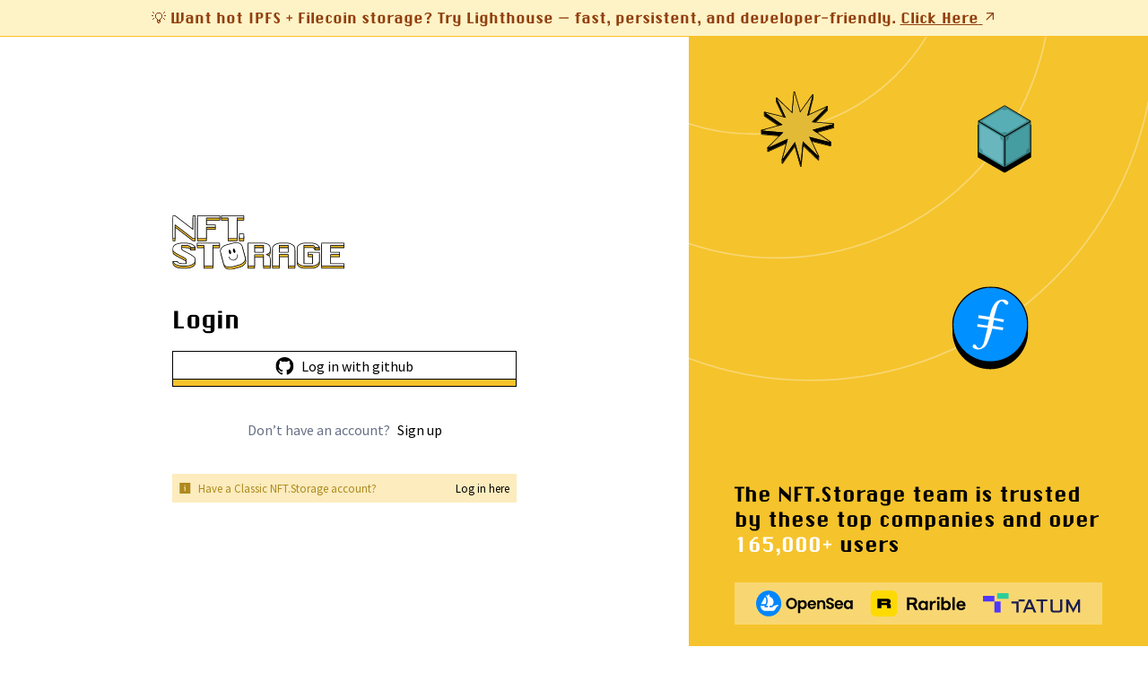

--- FILE ---
content_type: text/html; charset=utf-8
request_url: https://app.nft.storage/
body_size: 2370
content:
<!DOCTYPE html><html lang="en"><head><meta charSet="utf-8"/><meta name="viewport" content="width=device-width, initial-scale=1"/><link rel="stylesheet" href="/_next/static/css/87d99ac444260c79.css" crossorigin="" data-precedence="next"/><link rel="stylesheet" href="/_next/static/css/1ebf2997d6775d2e.css" crossorigin="" data-precedence="next"/><link rel="preload" as="script" fetchPriority="low" href="/_next/static/chunks/webpack-9f0f97c3db5413b4.js" crossorigin=""/><script src="/_next/static/chunks/fd9d1056-5f2a8a11df9ad112.js" async="" crossorigin=""></script><script src="/_next/static/chunks/69-16c64d4f805d9168.js" async="" crossorigin=""></script><script src="/_next/static/chunks/main-app-f5c8d25c8479457f.js" async="" crossorigin=""></script><script src="/_next/static/chunks/759-1746b4e8a3192bb4.js" async=""></script><script src="/_next/static/chunks/369-76d2b30202047215.js" async=""></script><script src="/_next/static/chunks/269-87baf3a6d3ffd069.js" async=""></script><script src="/_next/static/chunks/826-6b87ab39688f65cb.js" async=""></script><script src="/_next/static/chunks/app/page-36c70a5afa61f0a3.js" async=""></script><script src="/_next/static/chunks/363-f6a10c2e1a8c6d25.js" async=""></script><script src="/_next/static/chunks/app/layout-18fca13580d36a1b.js" async=""></script><script src="/_next/static/chunks/app/not-found-8714416226980cb2.js" async=""></script><link rel="icon" href="/favicon.ico" sizes="any"/><title>NFT.Storage</title><meta name="description" content="Future proof every NFT"/><link rel="icon" href="/favicon.ico" type="image/x-icon" sizes="100x100"/><script src="/_next/static/chunks/polyfills-c67a75d1b6f99dc8.js" crossorigin="" noModule=""></script></head><body><a target="_blank" class="underline font-semibold hover:text-yellow-900" href="https://www.lighthouse.storage"><div style="width:100%;background:#FEF3C7;color:#92400E;padding:10px 0;text-align:center;font-family:chicagoflf;font-size:16px;border-bottom:1px solid #FBBF24;z-index:2000;position:fixed;top:0;left:0">💡 Want hot IPFS + Filecoin storage? Try Lighthouse — fast, persistent, and developer-friendly.<!-- --> <span style="text-decoration:underline">Click Here<!-- --> <svg stroke="currentColor" fill="currentColor" stroke-width="0" viewBox="0 0 24 24" height="1em" width="1em" xmlns="http://www.w3.org/2000/svg"><path fill="none" d="M0 0h24v24H0z"></path><path d="M6 6v2h8.59L5 17.59 6.41 19 16 9.41V18h2V6z"></path></svg></span></div></a><div style="position:fixed;z-index:9999;top:16px;left:16px;right:16px;bottom:16px;pointer-events:none"></div><!--$!--><template data-dgst="BAILOUT_TO_CLIENT_SIDE_RENDERING"></template><!--/$--><script src="/_next/static/chunks/webpack-9f0f97c3db5413b4.js" crossorigin="" async=""></script><script>(self.__next_f=self.__next_f||[]).push([0]);self.__next_f.push([2,null])</script><script>self.__next_f.push([1,"1:HL[\"/_next/static/css/87d99ac444260c79.css\",\"style\",{\"crossOrigin\":\"\"}]\n0:\"$L2\"\n"])</script><script>self.__next_f.push([1,"3:HL[\"/_next/static/css/1ebf2997d6775d2e.css\",\"style\",{\"crossOrigin\":\"\"}]\n"])</script><script>self.__next_f.push([1,"4:I[7690,[],\"\"]\n6:I[7831,[],\"\"]\n7:I[5252,[\"759\",\"static/chunks/759-1746b4e8a3192bb4.js\",\"369\",\"static/chunks/369-76d2b30202047215.js\",\"269\",\"static/chunks/269-87baf3a6d3ffd069.js\",\"826\",\"static/chunks/826-6b87ab39688f65cb.js\",\"931\",\"static/chunks/app/page-36c70a5afa61f0a3.js\"],\"\"]\n8:I[5250,[\"759\",\"static/chunks/759-1746b4e8a3192bb4.js\",\"363\",\"static/chunks/363-f6a10c2e1a8c6d25.js\",\"185\",\"static/chunks/app/layout-18fca13580d36a1b.js\"],\"\"]\n9:I[8009,[\"759\",\"static/chunks/759-1746b4e8a3192bb4.js\",\"363\",\"static/"])</script><script>self.__next_f.push([1,"chunks/363-f6a10c2e1a8c6d25.js\",\"185\",\"static/chunks/app/layout-18fca13580d36a1b.js\"],\"Toaster\"]\na:I[2689,[\"759\",\"static/chunks/759-1746b4e8a3192bb4.js\",\"363\",\"static/chunks/363-f6a10c2e1a8c6d25.js\",\"185\",\"static/chunks/app/layout-18fca13580d36a1b.js\"],\"\"]\nb:\"$Sreact.suspense\"\nc:I[5613,[],\"\"]\nd:I[1778,[],\"\"]\ne:I[8667,[\"160\",\"static/chunks/app/not-found-8714416226980cb2.js\"],\"\"]\n10:I[8955,[],\"\"]\n11:[]\n"])</script><script>self.__next_f.push([1,"2:[[[\"$\",\"link\",\"0\",{\"rel\":\"stylesheet\",\"href\":\"/_next/static/css/87d99ac444260c79.css\",\"precedence\":\"next\",\"crossOrigin\":\"\"}]],[\"$\",\"$L4\",null,{\"buildId\":\"Qj9qffGiXvaktvh9OTqNk\",\"assetPrefix\":\"\",\"initialCanonicalUrl\":\"/\",\"initialTree\":[\"\",{\"children\":[\"__PAGE__\",{}]},\"$undefined\",\"$undefined\",true],\"initialSeedData\":[\"\",{\"children\":[\"__PAGE__\",{},[\"$L5\",[\"$\",\"$L6\",null,{\"propsForComponent\":{\"params\":{}},\"Component\":\"$7\",\"isStaticGeneration\":true}],null]]},[null,[\"$\",\"html\",null,{\"lang\":\"en\",\"children\":[\"$\",\"body\",null,{\"children\":[[\"$\",\"link\",null,{\"rel\":\"icon\",\"href\":\"/favicon.ico\",\"sizes\":\"any\"}],[\"$\",\"$L8\",null,{\"href\":\"https://www.lighthouse.storage\",\"target\":\"_blank\",\"className\":\"underline font-semibold hover:text-yellow-900\",\"children\":[\"$\",\"div\",null,{\"style\":{\"width\":\"100%\",\"background\":\"#FEF3C7\",\"color\":\"#92400E\",\"padding\":\"10px 0\",\"textAlign\":\"center\",\"fontFamily\":\"chicagoflf\",\"fontSize\":\"16px\",\"borderBottom\":\"1px solid #FBBF24\",\"zIndex\":2000,\"position\":\"fixed\",\"top\":0,\"left\":0},\"children\":[\"💡 Want hot IPFS + Filecoin storage? Try Lighthouse — fast, persistent, and developer-friendly.\",\" \",[\"$\",\"span\",null,{\"style\":{\"textDecoration\":\"underline\"},\"children\":[\"Click Here\",\" \",[\"$\",\"svg\",null,{\"stroke\":\"currentColor\",\"fill\":\"currentColor\",\"stroke-width\":\"0\",\"viewBox\":\"0 0 24 24\",\"height\":\"1em\",\"width\":\"1em\",\"xmlns\":\"http://www.w3.org/2000/svg\",\"children\":[[\"$\",\"path\",null,{\"fill\":\"none\",\"d\":\"M0 0h24v24H0z\"}],[\"$\",\"path\",null,{\"d\":\"M6 6v2h8.59L5 17.59 6.41 19 16 9.41V18h2V6z\"}]]}]]}]]}]}],[\"$\",\"$L9\",null,{\"position\":\"top-right\"}],[\"$\",\"$La\",null,{\"children\":[\"$\",\"$b\",null,{\"children\":[\"$\",\"div\",null,{\"style\":{\"paddingTop\":\"40px\"},\"children\":[\"$\",\"$Lc\",null,{\"parallelRouterKey\":\"children\",\"segmentPath\":[\"children\"],\"loading\":\"$undefined\",\"loadingStyles\":\"$undefined\",\"loadingScripts\":\"$undefined\",\"hasLoading\":false,\"error\":\"$undefined\",\"errorStyles\":\"$undefined\",\"errorScripts\":\"$undefined\",\"template\":[\"$\",\"$Ld\",null,{}],\"templateStyles\":\"$undefined\",\"templateScripts\":\"$undefined\",\"notFound\":[\"$\",\"$Le\",null,{}],\"notFoundStyles\":[[\"$\",\"link\",\"0\",{\"rel\":\"stylesheet\",\"href\":\"/_next/static/css/7bd53c12b7dae98d.css\",\"precedence\":\"next\",\"crossOrigin\":\"\"}]],\"styles\":[[\"$\",\"link\",\"0\",{\"rel\":\"stylesheet\",\"href\":\"/_next/static/css/1ebf2997d6775d2e.css\",\"precedence\":\"next\",\"crossOrigin\":\"\"}]]}]}]}]}]]}]}],null]],\"initialHead\":[false,\"$Lf\"],\"globalErrorComponent\":\"$10\",\"missingSlots\":\"$W11\"}]]\n"])</script><script>self.__next_f.push([1,"f:[[\"$\",\"meta\",\"0\",{\"name\":\"viewport\",\"content\":\"width=device-width, initial-scale=1\"}],[\"$\",\"meta\",\"1\",{\"charSet\":\"utf-8\"}],[\"$\",\"title\",\"2\",{\"children\":\"NFT.Storage\"}],[\"$\",\"meta\",\"3\",{\"name\":\"description\",\"content\":\"Future proof every NFT\"}],[\"$\",\"link\",\"4\",{\"rel\":\"icon\",\"href\":\"/favicon.ico\",\"type\":\"image/x-icon\",\"sizes\":\"100x100\"}]]\n5:null\n"])</script><script>self.__next_f.push([1,""])</script></body></html>

--- FILE ---
content_type: text/css; charset=utf-8
request_url: https://app.nft.storage/_next/static/css/87d99ac444260c79.css
body_size: 130
content:
:root{--max-width:1100px}::-webkit-scrollbar{width:5px}::-webkit-scrollbar-track{background:#fff}::-webkit-scrollbar-thumb{background:#f5c32c}*{box-sizing:border-box;padding:0;margin:0}body,html{max-width:100vw;overflow-x:hidden;font-family:SourceSansPro}a{color:inherit;text-decoration:none}td,th{padding:.625em}.divider{padding:0}.tooltip{visibility:hidden;width:300px;background-color:#000;color:#fff;text-align:left;padding:5px;border-radius:6px;position:absolute;z-index:3;bottom:125%;left:5%;margin-left:-60px}.tooltip:after{content:"";position:absolute;top:100%;left:50%;margin-left:-5px;border:5px solid transparent;border-top-color:#000}.tooltipStatus{visibility:hidden;width:-moz-fit-content;width:fit-content;background-color:#000;color:#fff;text-align:center;padding:5px;border-radius:6px;position:absolute;z-index:3;bottom:125%;left:15%;margin-left:-60px}.tooltipStatus:after{content:"";position:absolute;top:100%;left:50%;margin-left:-3px;border:5px solid transparent;border-top-color:#000}.tooltipParent:hover .tooltip,.tooltipStatusParent:hover .tooltipStatus{visibility:visible}@font-face{font-family:ChicagoFLF;src:url(/_next/static/media/ChicagoFLF.ad455f43.ttf);font-weight:400;font-style:normal}@font-face{font-family:SourceSansPro;src:url(/_next/static/media/source-sans-pro-latin-400-normal.b649b052.ttf);font-weight:400;font-style:normal}

--- FILE ---
content_type: text/css; charset=utf-8
request_url: https://app.nft.storage/_next/static/css/1ebf2997d6775d2e.css
body_size: 598
content:
.Modal_overlay__kQhew{position:fixed;top:0;left:0;width:100%;height:100%;background-color:rgba(0,0,0,.5);display:flex;justify-content:center;align-items:center;z-index:999999}.Modal_modal__JsI3d{background-color:#fff;border-radius:8px;box-shadow:0 2px 4px rgba(0,0,0,.2);position:relative;z-index:9999999}.Modal_close__LVzu0{position:absolute;top:10px;right:15px;background:transparent;border:none;cursor:pointer;font-size:24px;color:#333}.Modal_body__phyWQ{padding:40px}.Modal_footer__brj_6{padding:0 40px 40px}.Modal_modal-xs__HKIIY{width:320px}.Modal_modal-sm__2_qXF{width:480px}.Modal_modal-md__a9fho{width:640px}.Modal_modal-lg__yS8bj{width:800px}.Modal_modal-xl__tTr0i{width:960px}.Modal_modal-2xl__74GEk{width:1120px}.Modal_modal-3xl___a_WA{width:1280px}.Modal_modal-4xl__3LXEB{width:1440px}.Modal_modal-5xl__boSkJ{width:1600px}.Modal_modal-6xl__7rI_i{width:1760px}.Modal_modal-full__b0hft{width:100%;height:100%;max-width:calc(100vw - 40px);max-height:calc(100vh - 40px)}.ButtonNative_dark__wkpMm{background-color:#f5c32c;color:#000;border:1px solid #000}.ButtonNative_transparent__HuCqh{background-color:transparent;border:0}.ButtonNative_light__rWoG4{background-color:#fff;color:#000;border:1px solid #000}.ButtonNative_active__dkiXB{background:#fcecbe;border:1px solid #f5c32c}.ButtonNative_disable__gR5Gu{background-color:#ddd}.ProgressBar_progressBar__Gr0Z6{height:100%;box-shadow:inset 0 -1px 0 rgba(0,0,0,.15)}.ProgressBar_progress__Std32{width:100%;height:30px;box-shadow:inset 0 1px 2px rgba(0,0,0,.1);border:1px solid #000;background-color:#fff;overflow:hidden}.Dropdown_dropdown__Id61P{position:relative;display:inline-block;background-color:#fff}.Dropdown_dropdown-lg__B23L2{font-size:18px}.Dropdown_dropdown-md__it7TD{font-size:16px}.Dropdown_dropdown-sm__1u3tX{font-size:14px}.Dropdown_dropdown-xs__h5MaM{font-size:12px}.Dropdown_disabled__li_Ei{opacity:.5;cursor:not-allowed}.Dropdown_dropdownHeader__rDryl{display:flex;align-items:center;border:1px solid;padding:8px;cursor:pointer}.Dropdown_dropdownSelected__iOHHM{flex-grow:1;display:flex}.Dropdown_dropdownIcon__Ta93D{transition:transform .3s}.Dropdown_dropdownIcon__Ta93D.Dropdown_open__PrEKt{transform:rotate(180deg)}.Dropdown_dropdownOptions__3V2K8{position:absolute;top:100%;left:0;width:100%;border:1px solid;border-top:none;background-color:#fff;z-index:1000;max-height:200px;overflow-y:auto}.Dropdown_dropdownOption__Xc6zO{padding:8px;display:flex;align-items:center;cursor:pointer}.Dropdown_dropdownOption__Xc6zO:hover{background-color:#f0f0f0}.Dropdown_selected__KlWvK{background-color:#e0e0e0}.Dropdown_optionIcon__9NweZ{margin-right:8px}

--- FILE ---
content_type: text/css; charset=utf-8
request_url: https://app.nft.storage/_next/static/css/4740926224798d6f.css
body_size: 385
content:
.ButtonNative_dark__wkpMm{background-color:#f5c32c;color:#000;border:1px solid #000}.ButtonNative_transparent__HuCqh{background-color:transparent;border:0}.ButtonNative_light__rWoG4{background-color:#fff;color:#000;border:1px solid #000}.ButtonNative_active__dkiXB{background:#fcecbe;border:1px solid #f5c32c}.ButtonNative_disable__gR5Gu{background-color:#ddd}.Loader_spinnerContainer__EiztR{position:absolute;display:inline-block;z-index:1;height:100%;width:100%}.Loader_spinner__elfS3{position:absolute;top:50%;left:50%;transform:translate(-50%,-50%);border:4px solid hsla(0,0%,100%,.3);border-top-color:#3498db;border-radius:50%;width:7rem;height:7rem;animation:Loader_spin___NyXy 1s linear infinite}@keyframes Loader_spin___NyXy{to{transform:translate(-50%,-50%) rotate(1turn)}}

--- FILE ---
content_type: application/javascript; charset=utf-8
request_url: https://app.nft.storage/_next/static/chunks/269-87baf3a6d3ffd069.js
body_size: 2132
content:
"use strict";(self.webpackChunk_N_E=self.webpackChunk_N_E||[]).push([[269],{9079:function(t,e,r){var n,o;t.exports=(null==(n=r.g.process)?void 0:n.env)&&"object"==typeof(null==(o=r.g.process)?void 0:o.env)?r.g.process:r(3127)},3127:function(t){!function(){var e={229:function(t){var e,r,n,o=t.exports={};function a(){throw Error("setTimeout has not been defined")}function c(){throw Error("clearTimeout has not been defined")}function i(t){if(e===setTimeout)return setTimeout(t,0);if((e===a||!e)&&setTimeout)return e=setTimeout,setTimeout(t,0);try{return e(t,0)}catch(r){try{return e.call(null,t,0)}catch(r){return e.call(this,t,0)}}}!function(){try{e="function"==typeof setTimeout?setTimeout:a}catch(t){e=a}try{r="function"==typeof clearTimeout?clearTimeout:c}catch(t){r=c}}();var s=[],u=!1,l=-1;function h(){u&&n&&(u=!1,n.length?s=n.concat(s):l=-1,s.length&&f())}function f(){if(!u){var t=i(h);u=!0;for(var e=s.length;e;){for(n=s,s=[];++l<e;)n&&n[l].run();l=-1,e=s.length}n=null,u=!1,function(t){if(r===clearTimeout)return clearTimeout(t);if((r===c||!r)&&clearTimeout)return r=clearTimeout,clearTimeout(t);try{r(t)}catch(e){try{return r.call(null,t)}catch(e){return r.call(this,t)}}}(t)}}function d(t,e){this.fun=t,this.array=e}function v(){}o.nextTick=function(t){var e=Array(arguments.length-1);if(arguments.length>1)for(var r=1;r<arguments.length;r++)e[r-1]=arguments[r];s.push(new d(t,e)),1!==s.length||u||i(f)},d.prototype.run=function(){this.fun.apply(null,this.array)},o.title="browser",o.browser=!0,o.env={},o.argv=[],o.version="",o.versions={},o.on=v,o.addListener=v,o.once=v,o.off=v,o.removeListener=v,o.removeAllListeners=v,o.emit=v,o.prependListener=v,o.prependOnceListener=v,o.listeners=function(t){return[]},o.binding=function(t){throw Error("process.binding is not supported")},o.cwd=function(){return"/"},o.chdir=function(t){throw Error("process.chdir is not supported")},o.umask=function(){return 0}}},r={};function n(t){var o=r[t];if(void 0!==o)return o.exports;var a=r[t]={exports:{}},c=!0;try{e[t](a,a.exports,n),c=!1}finally{c&&delete r[t]}return a.exports}n.ab="//";var o=n(229);t.exports=o}()},1413:function(t,e,r){r.d(e,{v:function(){return o}});var n=r(9079);let o={docsURL:"https://app.nft.storage/v1/docs/intro",environment:"production",server:"https://preserve.nft.storage",githubClientID:"591053311c3b34cdc017",productionServer:"https://preserve.nft.storage",prodGithubClientID:"591053311c3b34cdc017",developmentServer:n.env.NEXT_PUBLIC_DEVELOPMENT_SERVER,devGithubClientId:n.env.NEXT_PUBLIC_DEV_GITHUB_CLIENT_ID}},7269:function(t,e,r){var n=r(8977),o=r(880),a=r(7907),c=r(4090),i=r(8009);e.Z=()=>{let[t,e]=(0,c.useState)(!1),[r,s]=(0,c.useState)(!1),u=(0,o.Z)(t=>t.userEmail),l=(0,o.Z)(t=>t.loadUserEmail),h=(0,a.useRouter)();return{isLoading:t,setIsLoading:e,signup:async(t,e)=>{try{i.default.loading("Registering...");let r=await (0,n.z2)(t,e);200===r.status?(i.default.dismiss(),i.default.success("Successfully logged in!",{duration:4e3})):(i.default.dismiss(),i.default.error(JSON.parse(r.message).error.message,{duration:4e3}))}catch(t){i.default.error("An error occurred. Please try again later."),console.error("Error during login:",t)}},login:async t=>{try{i.default.loading("Logging in...");let e=await (0,n.RW)(t);200===e.status?(i.default.dismiss(),i.default.success(e.value,{duration:4e3})):(i.default.dismiss(),i.default.error(JSON.parse(e.message).error.message,{duration:4e3}))}catch(t){i.default.error("An error occurred. Please try again later."),console.error("Error during login:",t)}},$userEmail:u,$loadUserEmail:l,verifyEmail:t=>{(0,n.T)(t).then(t=>{localStorage.setItem("accessToken",t.value.accessToken),h.push("/")})},showConditions:r,setShowConditions:s}}},8977:function(t,e,r){r.d(e,{BL:function(){return f},EG:function(){return v},Jp:function(){return p},P4:function(){return y},Qd:function(){return i},RW:function(){return a},T:function(){return c},VT:function(){return s},a8:function(){return d},g3:function(){return g},gh:function(){return w},mC:function(){return m},mo:function(){return l},ok:function(){return u},y1:function(){return h},z2:function(){return o}});var n=r(1413);let o=async(t,e)=>{try{let r=await fetch("".concat(n.v.server,"/api/v1/auth/register?email=").concat(t,"&marketingEmail=").concat(e));return await r.json()}catch(t){return t}},a=async t=>{try{let e=await fetch("".concat(n.v.server,"/api/v1/auth/login?email=").concat(t));if(200==e.status)return await e.json();throw Error(await e.text())}catch(t){return t}},c=async t=>{try{let e=await fetch("".concat(n.v.server,"/api/v1/auth/verify?verification_token=").concat(t));return await e.json()}catch(t){return t}},i=async(t,e)=>{try{let r=localStorage.getItem("accessToken");if(!r)throw Error("Access token not found in local storage");let o=await fetch("".concat(n.v.server,"/api/v1/auth/create_api_key?keyName=").concat(t,"&role=").concat(e),{method:"GET",headers:{Authorization:"Bearer ".concat(r)}});return await o.json()}catch(t){return t}},s=async t=>{try{let e=localStorage.getItem("accessToken");if(!e)throw Error("Access token not found in local storage");let r=await fetch("".concat(n.v.server,"/api/v1/auth/remove_api_key?keyID=").concat(t),{method:"DELETE",headers:{Authorization:"Bearer ".concat(e)}});return await r.json()}catch(t){return t}},u=async t=>{try{let e=localStorage.getItem("accessToken");if(!e)throw Error("Access token not found in local storage");let r=await fetch("".concat(n.v.server,"/api/v1/collection/add_tokens"),{method:"POST",body:t,headers:{Authorization:"Bearer ".concat(e)}});return await r.json()}catch(t){return t}},l=async()=>{try{let t=localStorage.getItem("accessToken");if(!t)throw Error("Access token not found in local storage");let e=await fetch("".concat(n.v.server,"/api/v1/collection/list_collections"),{method:"GET",headers:{Authorization:"Bearer ".concat(t)}});return(await e.json()).value||[]}catch(t){return t}},h=async(t,e)=>{try{let r=localStorage.getItem("accessToken");if(!r)throw Error("Access token not found in local storage");let o=await fetch("".concat(n.v.server,"/api/v1/collection/list_tokens?collectionID=").concat(t,"&pageNumber=").concat(null==e?void 0:e.toString()),{method:"GET",headers:{Authorization:"Bearer ".concat(r)}});return await o.json()}catch(t){return t}},f=async t=>{try{let c=localStorage.getItem("accessToken");if(!c)throw Error("Access token not found in local storage");var e=[];for(var r in t){var o=encodeURIComponent(r),a=encodeURIComponent(t[r]);e.push(o+"="+a)}e=e.join("&");let i=await fetch("".concat(n.v.server,"/api/v1/collection/create_collection"),{method:"POST",body:e,headers:{"Content-Type":"application/x-www-form-urlencoded;charset=UTF-8",Authorization:"Bearer ".concat(c)}});return await i.json()}catch(t){return t}},d=async()=>{try{let t=localStorage.getItem("accessToken");if(!t)throw Error("Access token not found in local storage");let e=await fetch("".concat(n.v.server,"/api/v1/auth/list_api_keys"),{method:"GET",headers:{Authorization:"Bearer ".concat(t)}});return await e.json()}catch(t){return t}},v=async()=>{try{let t=localStorage.getItem("accessToken");if(!t)throw Error("Access token not found in local storage");let e=await fetch("".concat(n.v.server,"/api/v1/user/get_balance"),{method:"GET",headers:{Authorization:"Bearer ".concat(t)}});return await e.json()}catch(t){return t}},g=async t=>{try{let e=localStorage.getItem("accessToken");if(!e)throw Error("Access token not found in local storage");let r=await fetch("".concat(n.v.server,"/api/v1/payment/initiate_stripe_transaction?dataCap=").concat(t),{method:"GET",headers:{Authorization:"Bearer ".concat(e)}});if(200==r.status)return await r.json();return null}catch(t){return t}},m=async()=>{try{let t=localStorage.getItem("accessToken");if(!t)throw Error("Access token not found in local storage");let e=await fetch("".concat(n.v.server,"/api/v1/payment/list_all_transaction"),{method:"GET",headers:{Authorization:"Bearer ".concat(t)}});if(200==e.status)return await e.json();return null}catch(t){return t}},p=async t=>{try{let e=localStorage.getItem("accessToken");if(!e)throw Error("Access token not found in local storage");let r=await fetch("".concat(n.v.server,"/api/v1/collection/deal_status?cid=").concat(t),{method:"GET",headers:{Authorization:"Bearer ".concat(e)}});if(200==r.status)return await r.json();return null}catch(t){return t}},y=async t=>{try{let e=localStorage.getItem("accessToken");if(!e)throw Error("Access token not found in local storage");let r=await fetch("".concat(n.v.server,"/api/v1/collection/delete_tokens?tokenID=").concat(t),{method:"DELETE",headers:{Authorization:"Bearer ".concat(e)}});return await r.json()}catch(t){return t}},w=async()=>{try{let t=localStorage.getItem("accessToken");if(!t)throw Error("Access token not found in local storage");let e=await fetch("".concat(n.v.server,"/api/v1/collection/retry_tokens"),{method:"GET",headers:{Authorization:"Bearer ".concat(t)}});return await e.json()}catch(t){return t}}},880:function(t,e,r){let n=(0,r(2020).Ue)(t=>({refreshToken:"",loadRefreshToken:e=>t({refreshToken:e}),accessToken:"",loadAccessToken:e=>t({accessToken:e}),userEmail:"",loadUserEmail:e=>t(t=>({userEmail:e}))}));e.Z=n}}]);

--- FILE ---
content_type: image/svg+xml
request_url: https://app.nft.storage/assets/logo/openSea-logo.svg
body_size: 3505
content:
<svg width="144" height="38" viewBox="0 0 144 38" fill="none" xmlns="http://www.w3.org/2000/svg">
<g id="OpenSea" clip-path="url(#clip0_3690_2981)">
<g id="Clip path group">
<mask id="mask0_3690_2981" style="mask-type:luminance" maskUnits="userSpaceOnUse" x="0" y="0" width="38" height="38">
<g id="clip0_1_4">
<path id="Vector" d="M37.3465 0.0625H0V37.409H37.3465V0.0625Z" fill="white"/>
</g>
</mask>
<g mask="url(#mask0_3690_2981)">
<g id="Group">
<path id="Vector_2" d="M35.3616 17.6186C35.3616 26.9379 27.8068 34.4927 18.4875 34.4927C9.16811 34.4927 1.61328 26.9379 1.61328 17.6186C1.61328 8.29921 9.16811 0.744385 18.4875 0.744385C27.8068 0.744385 35.3616 8.29921 35.3616 17.6186Z" fill="white"/>
<path id="Vector_3" d="M18.8353 0.0624332C8.3938 -0.0247087 -0.0869645 8.45606 0.000177312 18.8975C0.0873192 29.0371 8.37201 37.3218 18.5084 37.4058C28.95 37.4961 37.4338 29.0122 37.3436 18.5707C37.2595 8.43428 28.9749 0.149575 18.8353 0.0624332ZM13.252 9.35549C14.4471 10.8743 15.1629 12.7945 15.1629 14.8796C15.1629 16.6848 14.6275 18.3654 13.7064 19.7689H7.23295L13.252 9.35549ZM32.9896 22.0751C32.9896 22.1622 32.9429 22.2369 32.862 22.2711C32.4232 22.4579 30.976 23.1301 30.3722 23.9674C28.8192 26.1304 27.6335 29.5289 24.9819 29.5289H13.9179C9.9997 29.5289 6.72255 26.4197 6.72567 22.2773C6.72567 22.1747 6.8128 22.0906 6.9155 22.0906H12.1596C12.3401 22.0906 12.4832 22.2369 12.4832 22.4143V23.4258C12.4832 23.9643 12.919 24.3999 13.4574 24.3999H17.4348V22.0844H14.7178C16.2802 20.105 17.2107 17.6059 17.2107 14.8858C17.2107 11.8515 16.0467 9.08473 14.142 7.0151C15.2935 7.14893 16.3953 7.37924 17.4348 7.68424V7.04C17.4348 6.37088 17.9763 5.82936 18.6454 5.82936C19.3146 5.82936 19.856 6.37088 19.856 7.04V8.593C23.569 10.3265 25.9996 13.2021 25.9996 16.4544C25.9996 18.3623 25.1656 20.1393 23.7245 21.6331C23.4476 21.9195 23.0647 22.0813 22.6633 22.0813H19.856V24.3937H23.3791C24.1385 24.3937 25.5017 22.9527 26.149 22.0844C26.149 22.0844 26.177 22.0408 26.2517 22.019C26.3264 21.9973 32.722 20.5284 32.722 20.5284C32.8557 20.491 32.9896 20.5936 32.9896 20.7306V22.0751Z" fill="#0086FF"/>
</g>
</g>
</g>
<path id="Vector_4" d="M52.5137 26.8385C51.0364 26.8385 49.6796 26.4917 48.4434 25.7982C47.2073 25.1048 46.2275 24.1475 45.5039 22.9264C44.7803 21.6902 44.4185 20.2959 44.4185 18.7431C44.4185 17.2054 44.7803 15.8261 45.5039 14.6049C46.2275 13.3688 47.2073 12.404 48.4434 11.7106C49.6796 11.0171 51.0364 10.6704 52.5137 10.6704C54.0062 10.6704 55.363 11.0171 56.584 11.7106C57.8201 12.404 58.7925 13.3688 59.5011 14.6049C60.2247 15.8261 60.5865 17.2054 60.5865 18.7431C60.5865 20.2959 60.2247 21.6902 59.5011 22.9264C58.7925 24.1475 57.8201 25.1048 56.584 25.7982C55.3478 26.4917 53.9911 26.8385 52.5137 26.8385ZM52.5137 24.0118C53.4635 24.0118 54.3001 23.8007 55.0238 23.3786C55.7474 22.9415 56.3126 22.3234 56.7197 21.5245C57.1267 20.7254 57.3303 19.7983 57.3303 18.7431C57.3303 17.6878 57.1267 16.7683 56.7197 15.9844C56.3126 15.1854 55.7474 14.5748 55.0238 14.1527C54.3001 13.7306 53.4635 13.5195 52.5137 13.5195C51.564 13.5195 50.7198 13.7306 49.9811 14.1527C49.2575 14.5748 48.6922 15.1854 48.2852 15.9844C47.8782 16.7683 47.6747 17.6878 47.6747 18.7431C47.6747 19.7983 47.8782 20.7254 48.2852 21.5245C48.6922 22.3234 49.2575 22.9415 49.9811 23.3786C50.7198 23.8007 51.564 24.0118 52.5137 24.0118Z" fill="black"/>
<path id="Vector_5" d="M65.2034 15.962C65.6105 15.3891 66.1682 14.9143 66.8768 14.5375C67.6004 14.1455 68.4219 13.9495 69.3415 13.9495C70.4118 13.9495 71.3766 14.2132 72.2359 14.7409C73.1103 15.2685 73.7962 16.0223 74.2937 17.0022C74.8063 17.967 75.0625 19.0901 75.0625 20.3714C75.0625 21.6529 74.8063 22.791 74.2937 23.786C73.7962 24.7658 73.1103 25.5271 72.2359 26.0698C71.3766 26.6125 70.4118 26.8839 69.3415 26.8839C68.4219 26.8839 67.6078 26.6954 66.8993 26.3186C66.2059 25.9417 65.6406 25.4668 65.2034 24.894V32.6501H62.0376V14.1529H65.2034V15.962ZM71.8288 20.3714C71.8288 19.6177 71.6706 18.9695 71.354 18.4268C71.0525 17.869 70.6455 17.4469 70.133 17.1605C69.6354 16.874 69.0927 16.7308 68.5049 16.7308C67.932 16.7308 67.3893 16.8816 66.8768 17.1831C66.3792 17.4695 65.9723 17.8916 65.6556 18.4494C65.3541 19.0071 65.2034 19.663 65.2034 20.4167C65.2034 21.1705 65.3541 21.8262 65.6556 22.3839C65.9723 22.9418 66.3792 23.3715 66.8768 23.673C67.3893 23.9593 67.932 24.1025 68.5049 24.1025C69.0927 24.1025 69.6354 23.9518 70.133 23.6502C70.6455 23.3487 71.0525 22.9192 71.354 22.3614C71.6706 21.8036 71.8288 21.1403 71.8288 20.3714Z" fill="black"/>
<path id="Vector_6" d="M88.7822 20.1454C88.7822 20.5976 88.7521 21.0046 88.6918 21.3664H79.5337C79.6091 22.2709 79.9256 22.9795 80.4835 23.4921C81.0412 24.0046 81.7271 24.2608 82.5411 24.2608C83.717 24.2608 84.5537 23.7558 85.0512 22.7457H88.4657C88.1039 23.9518 87.4104 24.9467 86.3853 25.7306C85.3602 26.4995 84.1015 26.8839 82.609 26.8839C81.403 26.8839 80.3176 26.6201 79.3528 26.0924C78.4031 25.5497 77.6568 24.7885 77.1141 23.8086C76.5865 22.8288 76.3228 21.6981 76.3228 20.4167C76.3228 19.1203 76.5865 17.982 77.1141 17.0022C77.6418 16.0223 78.3804 15.2685 79.3302 14.7409C80.2799 14.2132 81.3728 13.9495 82.609 13.9495C83.8 13.9495 84.8627 14.2058 85.7974 14.7184C86.7471 15.2309 87.4783 15.962 87.9909 16.9117C88.5184 17.8464 88.7822 18.9242 88.7822 20.1454ZM85.5034 19.2409C85.4884 18.4268 85.1944 17.7785 84.6215 17.2961C84.0486 16.7987 83.3477 16.5499 82.5185 16.5499C81.7346 16.5499 81.0713 16.7911 80.5286 17.2735C80.0011 17.7408 79.6769 18.3967 79.5563 19.2409H85.5034Z" fill="black"/>
<path id="Vector_7" d="M97.3565 13.9719C98.849 13.9719 100.055 14.4469 100.975 15.3966C101.894 16.3312 102.354 17.6428 102.354 19.3312V26.6803H99.1883V19.7608C99.1883 18.7658 98.9395 18.0046 98.4419 17.4769C97.9445 16.9342 97.2661 16.6629 96.4069 16.6629C95.5325 16.6629 94.8391 16.9342 94.3265 17.4769C93.829 18.0046 93.5803 18.7658 93.5803 19.7608V26.6803H90.4146V14.1528H93.5803V15.7132C94.0024 15.1705 94.5376 14.7484 95.1857 14.4469C95.849 14.1302 96.5726 13.9719 97.3565 13.9719Z" fill="black"/>
<path id="Vector_8" d="M109.683 26.8385C108.583 26.8385 107.588 26.65 106.698 26.2731C105.824 25.8962 105.131 25.3535 104.618 24.645C104.106 23.9365 103.842 23.0999 103.827 22.135H107.218C107.264 22.7832 107.49 23.2958 107.897 23.6727C108.319 24.0495 108.892 24.238 109.615 24.238C110.354 24.238 110.935 24.0647 111.357 23.7179C111.779 23.3561 111.99 22.8888 111.99 22.3159C111.99 21.8486 111.847 21.4642 111.56 21.1627C111.274 20.8612 110.912 20.6275 110.475 20.4616C110.053 20.2807 109.465 20.0848 108.711 19.8738C107.686 19.5723 106.849 19.2782 106.201 18.9919C105.568 18.6904 105.018 18.2457 104.55 17.6577C104.098 17.0547 103.872 16.2558 103.872 15.2608C103.872 14.3261 104.106 13.5121 104.573 12.8186C105.04 12.1252 105.696 11.5975 106.54 11.2357C107.384 10.8588 108.349 10.6704 109.435 10.6704C111.063 10.6704 112.382 11.0699 113.392 11.8689C114.417 12.6528 114.982 13.7533 115.088 15.1704H111.605C111.575 14.6277 111.342 14.1828 110.904 13.8362C110.482 13.4744 109.917 13.2935 109.208 13.2935C108.59 13.2935 108.093 13.4518 107.716 13.7683C107.354 14.0849 107.173 14.5446 107.173 15.1476C107.173 15.5698 107.309 15.9241 107.58 16.2105C107.867 16.4818 108.213 16.708 108.621 16.8889C109.043 17.0547 109.631 17.2507 110.384 17.4768C111.409 17.7783 112.246 18.0798 112.894 18.3813C113.543 18.6828 114.1 19.135 114.568 19.738C115.035 20.341 115.269 21.1325 115.269 22.1123C115.269 22.9565 115.05 23.7404 114.613 24.4641C114.176 25.1877 113.535 25.7681 112.691 26.2053C111.847 26.6274 110.844 26.8385 109.683 26.8385Z" fill="black"/>
<path id="Vector_9" d="M128.754 20.1454C128.754 20.5976 128.723 21.0046 128.664 21.3664H119.505C119.581 22.2709 119.897 22.9795 120.455 23.4921C121.013 24.0046 121.699 24.2608 122.513 24.2608C123.689 24.2608 124.526 23.7558 125.023 22.7457H128.438C128.076 23.9518 127.382 24.9467 126.357 25.7306C125.332 26.4995 124.073 26.8839 122.581 26.8839C121.375 26.8839 120.289 26.6201 119.325 26.0924C118.375 25.5497 117.629 24.7885 117.086 23.8086C116.558 22.8288 116.294 21.6981 116.294 20.4167C116.294 19.1203 116.558 17.982 117.086 17.0022C117.613 16.0223 118.352 15.2685 119.302 14.7409C120.252 14.2132 121.345 13.9495 122.581 13.9495C123.772 13.9495 124.835 14.2058 125.769 14.7184C126.718 15.2309 127.45 15.962 127.963 16.9117C128.49 17.8464 128.754 18.9242 128.754 20.1454ZM125.475 19.2409C125.46 18.4268 125.166 17.7785 124.593 17.2961C124.02 16.7987 123.319 16.5499 122.49 16.5499C121.706 16.5499 121.043 16.7911 120.5 17.2735C119.973 17.7408 119.649 18.3967 119.528 19.2409H125.475Z" fill="black"/>
<path id="Vector_10" d="M129.799 20.3714C129.799 19.1051 130.048 17.982 130.546 17.0022C131.058 16.0223 131.744 15.2685 132.603 14.7409C133.478 14.2132 134.45 13.9495 135.52 13.9495C136.455 13.9495 137.269 14.1379 137.963 14.5147C138.671 14.8917 139.236 15.3665 139.659 15.9394V14.1529H142.847V26.6804H139.659V24.8488C139.251 25.4367 138.686 25.9267 137.963 26.3186C137.254 26.6954 136.432 26.8839 135.498 26.8839C134.443 26.8839 133.478 26.6125 132.603 26.0698C131.744 25.5271 131.058 24.7658 130.546 23.786C130.048 22.791 129.799 21.6529 129.799 20.3714ZM139.659 20.4167C139.659 19.6478 139.508 18.9921 139.206 18.4494C138.905 17.8916 138.498 17.4695 137.985 17.1831C137.473 16.8816 136.922 16.7308 136.334 16.7308C135.747 16.7308 135.204 16.874 134.706 17.1605C134.208 17.4469 133.801 17.869 133.485 18.4268C133.184 18.9695 133.033 19.6177 133.033 20.3714C133.033 21.1252 133.184 21.7885 133.485 22.3614C133.801 22.9192 134.208 23.3487 134.706 23.6502C135.218 23.9518 135.762 24.1025 136.334 24.1025C136.922 24.1025 137.473 23.9593 137.985 23.673C138.498 23.3715 138.905 22.9494 139.206 22.4066C139.508 21.8488 139.659 21.1855 139.659 20.4167Z" fill="black"/>
</g>
<defs>
<clipPath id="clip0_3690_2981">
<rect width="143.927" height="37.4706" fill="white"/>
</clipPath>
</defs>
</svg>


--- FILE ---
content_type: application/javascript; charset=utf-8
request_url: https://app.nft.storage/_next/static/chunks/826-6b87ab39688f65cb.js
body_size: 4648
content:
(self.webpackChunk_N_E=self.webpackChunk_N_E||[]).push([[826],{129:function(e,t,a){"use strict";a.d(t,{Z:function(){return i}});var l=a(3827),n=a(7280),o=a(8723);function i(e){let{navLeft:t,bodyElem:a,view:i="row"}=e;return(0,l.jsxs)(l.Fragment,{children:["row"==i&&(0,l.jsxs)(l.Fragment,{children:[(0,l.jsx)("div",{className:"window-left",style:{height:"calc(100vh - 40px)",position:"fixed",left:"0",top:"40px"},children:t}),(0,l.jsx)("div",{className:"window-right",style:{marginLeft:"".concat(n.ZP.nav.widthLeft)},children:a})]}),"col"==i&&(0,l.jsx)(o.Z,{children:a})]})}},2784:function(e,t,a){"use strict";var l=a(3827);a(4090);var n=a(6567);t.Z=e=>{let{label:t,placeholder:a,marginTop:o,marginBottom:i,marginLeft:s,marginRight:r,width:d,inputValue:c,onChange:h,type:p="text",searchIcon:x=!1}=e;return(0,l.jsxs)("div",{style:{marginTop:o,marginBottom:i,marginLeft:s,marginRight:r,width:d,position:"relative"},children:[t&&(0,l.jsx)("label",{style:{marginRight:"10px"},children:t}),(0,l.jsx)("input",{type:p,placeholder:a,value:"number"==p?Number(c):c,onChange:e=>{h(e)},min:0,style:{color:"#667085",width:"100%",padding:x?"10px 10px 10px 40px":"10px",border:"1px solid #000",outline:"none",fontFamily:"SourceSansPro"}}),x&&(0,l.jsx)("div",{style:{position:"absolute",left:"10px",top:"50%",transform:"translateY(-50%)"},children:(0,l.jsx)(n.Z,{slug:"icon-search"})})]})}},3217:function(e,t,a){"use strict";a.d(t,{Z:function(){return r}});var l=a(3827),n=a(4090),o=a(4430),i=a.n(o),s=a(6567);function r(e){let{isOpen:t,onClose:a,size:o="md",body:r,footer:d,isClosable:c=!0}=e;return(0,n.useEffect)(()=>{let e=e=>{"Escape"===e.key&&a()};return t?document.addEventListener("keydown",e):document.removeEventListener("keydown",e),()=>{document.removeEventListener("keydown",e)}},[t,a]),(0,l.jsx)(l.Fragment,{children:t&&(0,l.jsx)("div",{className:i().overlay,onClick:e=>{e.target===e.currentTarget&&c&&a()},children:(0,l.jsxs)("div",{className:"".concat(i().modal," ").concat(i()["modal-".concat(o)]),children:[c&&(0,l.jsx)("button",{className:i().close,onClick:()=>{a()},children:(0,l.jsx)(s.Z,{slug:"icon-close"})}),(0,l.jsx)("div",{className:i().body,children:r}),d&&(0,l.jsx)("div",{className:i().footer,children:d})]})})})}},1652:function(e,t,a){"use strict";a.d(t,{Z:function(){return j}});var l=a(3827),n=a(1413),o=a(7462),i=a(7280),s=a(4090),r=a(3893),d=a(8723),c=a(4165),h=a(3681),p=a.n(h);function x(e){let{totalSpace:t,usedSpace:a}=e;return(0,l.jsx)("div",{className:p().progress,style:{marginTop:"".concat(i.ZP.margin.sm),marginBottom:"".concat(i.ZP.margin.sm),backgroundImage:"linear-gradient(\n            90deg,\n            hsla(0, 0%, 95%, 1) 0%,\n            hsla(0, 0%, 95%, 1) 10%,\n            transparent 10%,\n            transparent 50%,\n            hsla(0, 0%, 95%, 1) 50%,\n            hsla(0, 0%, 95%, 1) 60%,\n            transparent 60%,\n            transparent 100%\n        )\n        ",backgroundSize:"20px",backgroundColor:i.ZP.color.primaryCyan},children:(0,l.jsx)("div",{className:"".concat(p().progressBar),style:{backgroundImage:"linear-gradient(\n            90deg,\n            hsla(0, 0%, 95%, 1) 0%,\n            hsla(0, 0%, 95%, 1) 10%,\n            transparent 10%,\n            transparent 50%,\n            hsla(0, 0%, 95%, 1) 50%,\n            hsla(0, 0%, 95%, 1) 60%,\n            transparent 60%,\n            transparent 100%\n        )\n        ",backgroundSize:"20px",backgroundColor:i.ZP.color.secondaryCyan,width:"".concat((a/t*100).toFixed(2)+"%")}})})}var u=a(1511),g=a(8556),m=a(7907),j=e=>{let t=(0,g.Z)(),a=(0,m.useRouter)(),h=(0,m.usePathname)();(0,s.useEffect)(()=>{t.fetchUserBalance()},[]);let[p,j]=(0,s.useState)("Dashboard"),y=t=>{"/"!=h&&a.push("/"),j(t),null==e||e.tabChange(t)};return(0,l.jsx)(l.Fragment,{children:(0,l.jsx)(c.Z,{children:(0,l.jsx)("div",{style:{width:"".concat(i.ZP.nav.widthLeft),zIndex:1e5,height:"calc(100vh - 40px)",position:"fixed",left:"0",background:"".concat(i.ZP.color.secondary),borderRight:"".concat(i.ZP.nav.border.light)},children:(0,l.jsx)("div",{className:"body",style:{padding:"".concat(i.ZP.margin.sm),height:"100%"},children:(0,l.jsxs)(d.Z,{hrAlign:"space-between",vrAlign:"center",children:[(0,l.jsxs)(d.Z,{hrAlign:"flex-start",children:[(0,l.jsx)(d.Z,{height:"fit-content",vrAlign:"flex-start",children:(0,l.jsx)("a",{href:"/",children:(0,l.jsx)("img",{width:"80%",src:o.Z["logo-nftstorage"],style:{marginBottom:"".concat(i.ZP.margin.xl)}})})}),(0,l.jsx)("div",{style:{width:"100%",marginLeft:"auto",marginRight:"auto"},children:(0,l.jsxs)(d.Z,{height:"fit-content",vrAlign:"center",children:[(0,l.jsx)(r.Z,{text:"Dashboard",iconLeft:{slug:"icon-dashboard",size:"sm"},onClick:()=>y("Dashboard"),paddingTop:"12px",variant:"Dashboard"===p?"active":"transparent"}),(0,l.jsx)(r.Z,{text:"API Key",iconLeft:{slug:"icon-apiKey",size:"sm"},onClick:()=>y("API Key"),paddingTop:"12px",variant:"API Key"===p?"active":"transparent"})]})})]}),(0,l.jsxs)(d.Z,{hrAlign:"flex-end",children:[(0,l.jsxs)(c.Z,{hrAlign:"space-between",height:"fit-content",children:[(0,l.jsxs)(u.Z,{fontSize:i.ZP.font.h8,fontWeight:"600",children:[null==t?void 0:t.$dataUsed.toFixed(2),"GB used"]}),(0,l.jsxs)(u.Z,{fontSize:i.ZP.font.h8,fontWeight:"600",children:[((null==t?void 0:t.$dataLimit.toFixed(2))-(null==t?void 0:t.$dataUsed.toFixed(2))).toFixed(2),"/",null==t?void 0:t.$dataLimit.toFixed(2)," left"]})]}),(0,l.jsx)(x,{totalSpace:t.$dataLimit,usedSpace:t.$dataUsed}),(0,l.jsx)(r.Z,{text:"Get more storage",variant:"light",className:"side-nav-button",onClick:()=>y("Payment"),marginBottom:"sm",hrAlign:"center"}),(0,l.jsx)(r.Z,{text:"Documentation",iconLeft:{slug:"icon-docs",size:"sm"},onClick:()=>{window.open(n.v.docsURL,"_blank")},variant:"Docs"===p?"active":"transparent",active:"Docs"===p,paddingTop:"12px"}),(0,l.jsx)(r.Z,{text:"Support",iconLeft:{slug:"icon-support",size:"sm"},onClick:()=>y("Support"),variant:"Support"===p?"active":"transparent",paddingTop:"12px"}),(0,l.jsx)(r.Z,{text:"Logout",iconLeft:{slug:"icon-logout",size:"sm"},onClick:()=>{localStorage.removeItem("accessToken"),a.push("/login")},variant:"transparent",paddingTop:"12px"})]})]})})})})})}},7734:function(e,t,a){"use strict";a.d(t,{Z:function(){return m},i:function(){return u}});var l=a(3827),n=a(4090),o=e=>{let{text:t,marginTop:a,marginBottom:n,marginLeft:o,marginRight:i}=e;return(0,l.jsxs)("div",{style:{display:"flex",alignItems:"center",marginTop:a,marginBottom:n,marginLeft:o,marginRight:i,width:"100%"},children:[(0,l.jsx)("hr",{style:{flexGrow:1,border:"1px solid #000"}}),t&&(0,l.jsx)("span",{style:{margin:"0 8px",color:"#666"},children:t}),(0,l.jsx)("hr",{style:{flexGrow:1,border:"1px solid #000"}})]})},i=a(3893),s=a(6567),r=a(4165),d=a(7280),c=a(7907),h=a(8723),p=a(8868),x=a(8556);let u=e=>new Date(e).toLocaleString(),g=e=>e.charAt(0).toUpperCase()+e.slice(1).toLowerCase();function m(e){let{columns:t,data:a,itemsPerPage:m=10}=e,[j,y]=(0,n.useState)(1),[v,f]=(0,n.useState)({}),[k,w]=(0,n.useState)(m),_=(j-1)*k,Z=j*k,C=a.slice(_,Z),S=Math.ceil(a.length/k),b=[];(0,c.useRouter)();let N=(0,p.Z)(),A=(0,x.Z)();(0,n.useEffect)(()=>{(async()=>{let e={};await Promise.all(C.map(async t=>{if("complete"===t.dealStatus)try{let a=await N.extractDealIds(t.cid);e[t.id]=a}catch(e){console.error("Error fetching deal IDs:",e)}})),f(e)})()},[j,k]);let L=e=>!e||e.length<=15?e:"".concat(e.slice(0,10),"...").concat(e.slice(-10)),D=e=>{},I=(e,t)=>{for(let a=e;a<=t;a++)b.push((0,l.jsx)(i.Z,{showShadow:!1,paddingTop:"12px",onClick:()=>y(a),width:"50px",variant:a===j?"dark":"transparent",children:a},a))},P=e=>{var t;if("complete"!==e.dealStatus)return null;let a=(null===(t=v[e.id])||void 0===t?void 0:t.split(","))||[];if(0===a.length)return"Fetching...";let n=a.slice(0,2).join(", "),o=a.length>2;return(0,l.jsxs)("div",{style:{position:"relative"},className:"tooltipStatusParent",children:[n,o?",...":"",o&&(0,l.jsxs)("div",{className:"tooltipStatus",style:{whiteSpace:"pre-wrap"},children:["All Deal IDs:","\n",a.join("\n")]})]})};if(S<=2)I(1,S);else{let e=Math.max(j-Math.floor(1),1),t=Math.min(e+2-1,S);j-Math.floor(1)>1&&(b.push((0,l.jsx)(i.Z,{showShadow:!1,paddingTop:"12px",onClick:()=>y(1),width:"50px",variant:1===j?"dark":"transparent",children:"1"},1)),j-Math.floor(1)>2&&b.push((0,l.jsx)("div",{style:{lineHeight:"36px",margin:"0 5px"},children:"..."},"leftEllipsis"))),I(e,t),t<S&&(t<S-1&&b.push((0,l.jsx)("div",{style:{lineHeight:"36px",margin:"0 5px"},children:"..."},"rightEllipsis")),b.push((0,l.jsx)(i.Z,{showShadow:!1,paddingTop:"12px",onClick:()=>y(S),width:"50px",variant:S===j?"dark":"transparent",children:S},S)))}return(0,l.jsx)(l.Fragment,{children:(0,l.jsxs)(h.Z,{hrAlign:"space-between",marginBottom:"xl",children:[(0,l.jsxs)("table",{style:{borderCollapse:"collapse",margin:0,padding:0,tableLayout:"fixed"},children:[(0,l.jsxs)("thead",{style:{},children:[(0,l.jsx)("tr",{children:(0,l.jsx)("td",{colSpan:t.length+1,className:"divider",children:(0,l.jsx)(o,{})})}),(0,l.jsxs)("tr",{style:{background:d.ZP.color.primaryCyan},children:[t.map(e=>(0,l.jsx)("th",{style:{width:"".concat(100/t.length,"%"),textAlign:"left"},children:e.header},e.key)),(0,l.jsx)("th",{})]}),(0,l.jsx)("tr",{children:(0,l.jsx)("td",{colSpan:t.length+1,className:"divider",children:(0,l.jsx)(o,{})})})]}),(0,l.jsx)("tbody",{children:C.map((e,a)=>(0,l.jsxs)(n.Fragment,{children:[(0,l.jsx)("tr",{onClick:()=>{e.collectionID&&D(e.collectionID)},children:t.map(t=>(0,l.jsx)(n.Fragment,{children:"cid"===t.key?(0,l.jsx)("td",{children:(0,l.jsxs)("div",{style:{position:"relative"},className:"tooltipStatusParent",children:[L(e[t.key]),(0,l.jsx)("div",{className:"tooltipStatus",style:{},children:e[t.key]})]})},t.key):"createdAt"===t.key||"fileSize"===t.key?(0,l.jsx)("td",{children:"createdAt"===t.key?u(e[t.key]):0===e[t.key]?null:e[t.key]},t.key):"dealStatus"===t.key?(0,l.jsx)("td",{children:(0,l.jsx)("div",{style:{position:"relative"},className:"tooltipStatusParent",children:"retry"===e[t.key]?(0,l.jsxs)(l.Fragment,{children:[(0,l.jsx)(s.Z,{slug:"icon-queue"}),(0,l.jsx)("div",{className:"tooltipStatus",children:g(e[t.key])})]}):"complete"===e[t.key]?(0,l.jsxs)(l.Fragment,{children:[(0,l.jsx)(s.Z,{slug:"icon-complete"}),(0,l.jsx)("div",{className:"tooltipStatus",children:g(e[t.key])})]}):"in-queue"===e[t.key]?(0,l.jsxs)(l.Fragment,{children:[(0,l.jsx)(s.Z,{slug:"icon-queue"}),(0,l.jsx)("div",{className:"tooltipStatus",children:g(e[t.key])})]}):"duplicate"===e[t.key]?(0,l.jsxs)(l.Fragment,{children:[(0,l.jsx)(s.Z,{slug:"icon-copy"}),(0,l.jsx)("div",{className:"tooltipStatus",children:g(e[t.key])})]}):"started"===e[t.key]?(0,l.jsxs)(l.Fragment,{children:[(0,l.jsx)(s.Z,{slug:"icon-queue"}),(0,l.jsx)("div",{className:"tooltipStatus",children:g(e[t.key])})]}):(0,l.jsxs)(l.Fragment,{children:[(0,l.jsx)(s.Z,{slug:"icon-error"}),(0,l.jsx)("div",{className:"tooltipStatus",children:g(e[t.key])})]})})},t.key):"filecoinDeal"===t.key?(0,l.jsx)("td",{children:P(e)},t.key):"action"===t.key?(0,l.jsx)("td",{children:(0,l.jsx)(s.Z,{slug:"icon-delete",onClick:()=>{A.deleteAPI(e.keyID)}})},t.key):"lastUsed"==t.key?(0,l.jsx)("td",{children:u(e[t.key])},t.key):(0,l.jsx)("td",{children:e[t.key]},t.key)},t.key))}),(0,l.jsx)("tr",{children:(0,l.jsx)("td",{colSpan:t.length+1,className:"divider",children:(0,l.jsx)(o,{})})})]},a))})]}),(0,l.jsxs)(r.Z,{height:"fit-content",hrAlign:"space-between",paddingLeft:"md",paddingRight:"md",marginTop:"xs",children:[(0,l.jsxs)(r.Z,{hrAlign:"start",children:[(0,l.jsxs)("div",{children:[_+1," -"," ",Z>a.length?a.length:Z," of ",a.length," ","items"]}),(0,l.jsxs)("select",{value:k,onChange:e=>w(Number(e.target.value)),style:{paddingTop:"12px",paddingBottom:"12px",paddingLeft:"6px",paddingRight:"6px",marginLeft:"12px"},children:[(0,l.jsx)("option",{value:10,children:"10 per page"}),(0,l.jsx)("option",{value:25,children:"25 per page"}),(0,l.jsx)("option",{value:50,children:"50 per page"}),(0,l.jsx)("option",{value:100,children:"100 per page"})]})]}),(0,l.jsxs)(r.Z,{width:"fit-content",children:[(0,l.jsx)(i.Z,{showShadow:!1,paddingTop:"12px",width:"100px",onClick:()=>y(j-1),disabled:1===j,children:"Previous"}),(0,l.jsx)(r.Z,{children:b}),(0,l.jsx)(i.Z,{showShadow:!1,paddingTop:"12px",width:"100px",onClick:()=>y(j+1),disabled:j===S,children:"Next"})]})]})]})})}},8868:function(e,t,a){"use strict";a.d(t,{Z:function(){return s}});var l=a(8977);let n=(0,a(2020).Ue)(e=>({userCollections:[],loadUserCollections:t=>e({userCollections:t}),userTokens:[],loadUserTokens:t=>e({userTokens:t}),collectionName:"",loadCollectionName:t=>e({collectionName:t}),collectionContractAddress:"",loadCollectionContractAddress:t=>e({collectionContractAddress:t}),collectoinChainID:"",loadCollectionChainID:t=>e({collectoinChainID:t}),collectionNetwork:"",loadCollectionNetwork:t=>e({collectionNetwork:t}),collectionTokens:{},loadCollectionTokens:t=>e({collectionTokens:t}),cidSearch:"",loadCidSearch:t=>e({cidSearch:t})}));var o=a(4090),i=a(8009),s=()=>{let[e,t]=(0,o.useState)(!0),a=n(e=>e.userCollections),s=n(e=>e.loadUserCollections),r=n(e=>e.userTokens),d=n(e=>e.loadUserTokens),c=n(e=>e.collectionName),h=n(e=>e.loadCollectionName),p=n(e=>e.cidSearch),x=n(e=>e.loadCidSearch),u=n(e=>e.collectionContractAddress),g=n(e=>e.loadCollectionContractAddress),m=n(e=>e.collectoinChainID),j=n(e=>e.loadCollectionChainID),y=n(e=>e.collectionNetwork),v=n(e=>e.loadCollectionNetwork),f=n(e=>e.collectionTokens),k=n(e=>e.loadCollectionTokens),[w,_]=(0,o.useState)(r),Z=()=>(0,l.mo)().then(e=>(s(e),e)),C=(e,t)=>(0,l.y1)(e,t).then(e=>(k(e),e)).catch(e=>{console.error("Error fetching collection:",e)}),S=async()=>{t(!0);try{let e=await Z(),t=[];for(let a of e){let e=1,l=[];for(let t=0;;t++){let n=await C(a.collectionID,e);if(0==t&&(l=[...l,...n.value]),0==n.value.length||0!=t&&n.value[n.value.length-1].cid==l[l.length-1].cid)break;0!=t&&(l=[...l,...n.value]),e++}t=[...t,...l]}d(t),_(t)}catch(e){console.error("Error fetching tokens:",e)}finally{t(!1)}};return{extractDealIds:async e=>{let t=(await (0,l.Jp)(e)).value,a=[];return t.forEach(e=>{a.push(e.DealID)}),a.join(",")},fetchCollections:Z,fetchCollection:C,fetchTokens:S,setFilteredData:_,filteredData:w,$userCollections:a,newCollection:e=>(0,l.BL)({contractAddress:e,network:y}).then(e=>(i.default.success("New Collection Created, adding tokens ..."),e)),$collectionName:c,$collectionContractAddress:u,$collectionNetwork:y,$collectoinChainID:m,$collectionTokens:f,$cidSearch:p,$loadCidSearch:x,$loadCollectionTokens:k,$loadCollectionChainID:j,$loadCollectionContractAddress:g,$loadCollectionName:h,$loadCollectionNetwork:v,$userTokens:r,isLoading:e}}},8556:function(e,t,a){"use strict";a.d(t,{Z:function(){return s}});var l=a(8977);let n=(0,a(2020).Ue)(e=>({apiName:"",loadApiName:t=>e({apiName:t}),apiUser:"",loadApiUser:t=>e({apiUser:t}),apiKey:"",loadApiKey:t=>e({apiKey:t}),dataLimit:0,loadDataLimit:t=>e({dataLimit:t}),dataUsed:0,loadDataUsed:t=>e({dataUsed:t})}));var o=a(7907),i=a(4090),s=()=>{let[e,t]=(0,i.useState)(!0),a=n(e=>e.apiName),s=n(e=>e.loadApiName),r=n(e=>e.apiUser),d=n(e=>e.loadApiUser),c=n(e=>e.apiKey),h=n(e=>e.loadApiKey),p=n(e=>e.dataUsed),x=n(e=>e.loadDataUsed),u=n(e=>e.dataLimit),g=n(e=>e.loadDataLimit);(0,o.useRouter)();let m=async e=>{await (0,l.VT)(e),d((await (0,l.a8)()).value)};return{$apiName:a,$loadApiName:s,$apiUser:r,$loadApiUser:d,createAPI:async(e,a)=>{try{let n=await (0,l.Qd)(e,a);return h(n.value.apiKey),t(!1),n}catch(e){throw console.error("Error creating API:",e),e}},$apiKey:c,$dataLimit:u,$dataUsed:p,deleteAPI:m,fetchUserBalance:async()=>{(0,l.EG)().then(e=>{if(e){var t,a;g(Number(null==e?void 0:null===(t=e.value)||void 0===t?void 0:t.dataLimit)/1073741824),x(Number(null==e?void 0:null===(a=e.value)||void 0===a?void 0:a.dataUsed)/1073741824)}})}}}},4430:function(e){e.exports={overlay:"Modal_overlay__kQhew",modal:"Modal_modal__JsI3d",close:"Modal_close__LVzu0",body:"Modal_body__phyWQ",footer:"Modal_footer__brj_6","modal-xs":"Modal_modal-xs__HKIIY","modal-sm":"Modal_modal-sm__2_qXF","modal-md":"Modal_modal-md__a9fho","modal-lg":"Modal_modal-lg__yS8bj","modal-xl":"Modal_modal-xl__tTr0i","modal-2xl":"Modal_modal-2xl__74GEk","modal-3xl":"Modal_modal-3xl___a_WA","modal-4xl":"Modal_modal-4xl__3LXEB","modal-5xl":"Modal_modal-5xl__boSkJ","modal-6xl":"Modal_modal-6xl__7rI_i","modal-full":"Modal_modal-full__b0hft"}},3681:function(e){e.exports={progressBar:"ProgressBar_progressBar__Gr0Z6",progress:"ProgressBar_progress__Std32"}}}]);

--- FILE ---
content_type: text/x-component
request_url: https://app.nft.storage/login?_rsc=9ehs5
body_size: 1210
content:
2:I[7831,[],""]
3:I[378,["759","static/chunks/759-1746b4e8a3192bb4.js","369","static/chunks/369-76d2b30202047215.js","269","static/chunks/269-87baf3a6d3ffd069.js","626","static/chunks/app/login/page-bb836f69e7127a52.js"],""]
4:I[5613,[],""]
5:I[1778,[],""]
6:I[5250,["759","static/chunks/759-1746b4e8a3192bb4.js","363","static/chunks/363-f6a10c2e1a8c6d25.js","185","static/chunks/app/layout-18fca13580d36a1b.js"],""]
7:I[8009,["759","static/chunks/759-1746b4e8a3192bb4.js","363","static/chunks/363-f6a10c2e1a8c6d25.js","185","static/chunks/app/layout-18fca13580d36a1b.js"],"Toaster"]
8:I[2689,["759","static/chunks/759-1746b4e8a3192bb4.js","363","static/chunks/363-f6a10c2e1a8c6d25.js","185","static/chunks/app/layout-18fca13580d36a1b.js"],""]
9:"$Sreact.suspense"
a:I[8667,["160","static/chunks/app/not-found-8714416226980cb2.js"],""]
0:["Qj9qffGiXvaktvh9OTqNk",[[["",{"children":["login",{"children":["__PAGE__",{}]}]},"$undefined","$undefined",true],["",{"children":["login",{"children":["__PAGE__",{},["$L1",["$","$L2",null,{"propsForComponent":{"params":{}},"Component":"$3","isStaticGeneration":true}],null]]},["$","$L4",null,{"parallelRouterKey":"children","segmentPath":["children","login","children"],"loading":"$undefined","loadingStyles":"$undefined","loadingScripts":"$undefined","hasLoading":false,"error":"$undefined","errorStyles":"$undefined","errorScripts":"$undefined","template":["$","$L5",null,{}],"templateStyles":"$undefined","templateScripts":"$undefined","notFound":"$undefined","notFoundStyles":"$undefined","styles":[["$","link","0",{"rel":"stylesheet","href":"/_next/static/css/4740926224798d6f.css","precedence":"next","crossOrigin":""}]]}]]},[null,["$","html",null,{"lang":"en","children":["$","body",null,{"children":[["$","link",null,{"rel":"icon","href":"/favicon.ico","sizes":"any"}],["$","$L6",null,{"href":"https://www.lighthouse.storage","target":"_blank","className":"underline font-semibold hover:text-yellow-900","children":["$","div",null,{"style":{"width":"100%","background":"#FEF3C7","color":"#92400E","padding":"10px 0","textAlign":"center","fontFamily":"chicagoflf","fontSize":"16px","borderBottom":"1px solid #FBBF24","zIndex":2000,"position":"fixed","top":0,"left":0},"children":["ðŸ’¡ Want hot IPFS + Filecoin storage? Try Lighthouse â€” fast, persistent, and developer-friendly."," ",["$","span",null,{"style":{"textDecoration":"underline"},"children":["Click Here"," ",["$","svg",null,{"stroke":"currentColor","fill":"currentColor","stroke-width":"0","viewBox":"0 0 24 24","height":"1em","width":"1em","xmlns":"http://www.w3.org/2000/svg","children":[["$","path",null,{"fill":"none","d":"M0 0h24v24H0z"}],["$","path",null,{"d":"M6 6v2h8.59L5 17.59 6.41 19 16 9.41V18h2V6z"}]]}]]}]]}]}],["$","$L7",null,{"position":"top-right"}],["$","$L8",null,{"children":["$","$9",null,{"children":["$","div",null,{"style":{"paddingTop":"40px"},"children":["$","$L4",null,{"parallelRouterKey":"children","segmentPath":["children"],"loading":"$undefined","loadingStyles":"$undefined","loadingScripts":"$undefined","hasLoading":false,"error":"$undefined","errorStyles":"$undefined","errorScripts":"$undefined","template":["$","$L5",null,{}],"templateStyles":"$undefined","templateScripts":"$undefined","notFound":["$","$La",null,{}],"notFoundStyles":[["$","link","0",{"rel":"stylesheet","href":"/_next/static/css/7bd53c12b7dae98d.css","precedence":"next","crossOrigin":""}]],"styles":null}]}]}]}]]}]}],null]],[[["$","link","0",{"rel":"stylesheet","href":"/_next/static/css/87d99ac444260c79.css","precedence":"next","crossOrigin":""}]],"$Lb"]]]]
b:[["$","meta","0",{"name":"viewport","content":"width=device-width, initial-scale=1"}],["$","meta","1",{"charSet":"utf-8"}],["$","title","2",{"children":"NFT.Storage"}],["$","meta","3",{"name":"description","content":"Future proof every NFT"}],["$","link","4",{"rel":"icon","href":"/favicon.ico","type":"image/x-icon","sizes":"100x100"}]]
1:null


--- FILE ---
content_type: image/svg+xml
request_url: https://app.nft.storage/assets/icons/github.svg
body_size: 321
content:
<svg width="21" height="20" viewBox="0 0 21 20" fill="none" xmlns="http://www.w3.org/2000/svg">
<g id="Social icon" clip-path="url(#clip0_3690_2964)">
<path id="Icon" fill-rule="evenodd" clip-rule="evenodd" d="M10.3672 0C4.84419 0 0.367188 4.484 0.367188 10.017C0.367188 14.442 3.23219 18.197 7.20619 19.521C7.70619 19.613 7.88819 19.304 7.88819 19.038C7.88819 18.801 7.88019 18.17 7.87519 17.335C5.09319 17.94 4.50619 15.992 4.50619 15.992C4.05219 14.834 3.39619 14.526 3.39619 14.526C2.48819 13.906 3.46519 13.918 3.46519 13.918C4.46819 13.988 4.99619 14.95 4.99619 14.95C5.88819 16.48 7.33719 16.038 7.90619 15.782C7.99819 15.135 8.25619 14.694 8.54219 14.444C6.32219 14.191 3.98719 13.331 3.98719 9.493C3.98719 8.4 4.37719 7.505 5.01619 6.805C4.91319 6.552 4.57019 5.533 5.11419 4.155C5.11419 4.155 5.95419 3.885 7.86419 5.181C8.67995 4.95851 9.52163 4.84519 10.3672 4.844C11.2172 4.848 12.0722 4.959 12.8712 5.181C14.7802 3.885 15.6182 4.154 15.6182 4.154C16.1642 5.533 15.8202 6.552 15.7182 6.805C16.3582 7.505 16.7462 8.4 16.7462 9.493C16.7462 13.341 14.4072 14.188 12.1802 14.436C12.5392 14.745 12.8582 15.356 12.8582 16.291C12.8582 17.629 12.8462 18.71 12.8462 19.038C12.8462 19.306 13.0262 19.618 13.5342 19.52C15.5255 18.8521 17.2565 17.5753 18.4827 15.87C19.7088 14.1648 20.368 12.1173 20.3672 10.017C20.3672 4.484 15.8892 0 10.3672 0Z" fill="black"/>
</g>
<defs>
<clipPath id="clip0_3690_2964">
<rect width="20" height="20" fill="white" transform="translate(0.367188)"/>
</clipPath>
</defs>
</svg>


--- FILE ---
content_type: image/svg+xml
request_url: https://app.nft.storage/assets/logo/nftstorage-logo.svg
body_size: 19925
content:
<svg width="192" height="61" viewBox="0 0 192 61" fill="none" xmlns="http://www.w3.org/2000/svg">
<g id="Logo" clip-path="url(#clip0_3690_3696)">
<path id="Vector" d="M79.7597 2.92798V5.48925H72.2816V28.3713H62.3112V5.47232L54.8335 5.48925V2.92798H79.7597Z" fill="#F5C32C"/>
<path id="Vector_2" fill-rule="evenodd" clip-rule="evenodd" d="M54.5692 2.65792C54.6392 2.58635 54.7342 2.54614 54.8336 2.54614H79.7598C79.9661 2.54614 80.1335 2.71702 80.1335 2.9278V5.48908C80.1335 5.69986 79.9661 5.87076 79.7598 5.87076H72.6558V28.3711C72.6558 28.5819 72.4885 28.7527 72.2817 28.7527H62.3112C62.1049 28.7527 61.9375 28.5819 61.9375 28.3711V5.85463L54.8344 5.87076C54.735 5.87096 54.6396 5.83087 54.5692 5.75925C54.4988 5.68766 54.4595 5.59048 54.4595 5.48908V2.9278C54.4595 2.82658 54.4988 2.7295 54.5692 2.65792ZM55.2073 3.30946V5.10656L62.3105 5.09047C62.4098 5.09023 62.5053 5.13036 62.5752 5.20194C62.6456 5.27357 62.6854 5.37075 62.6854 5.47215V27.9894H71.908V5.48908C71.908 5.2783 72.0754 5.10745 72.2817 5.10745H79.3857V3.30946H55.2073Z" fill="black"/>
<path id="Vector_3" d="M48.0989 15.6496H38.1282V28.3713H28.1577V2.92798H53.0841V5.47232H38.1282V13.1053H48.0989V15.6496Z" fill="#F5C32C"/>
<path id="Vector_4" fill-rule="evenodd" clip-rule="evenodd" d="M27.7832 2.9278C27.7832 2.71702 27.9506 2.54614 28.1571 2.54614H53.0835C53.2898 2.54614 53.4572 2.71702 53.4572 2.9278V5.47214C53.4572 5.68292 53.2898 5.85378 53.0835 5.85378H38.5015V12.7235H48.0983C48.3046 12.7235 48.472 12.8943 48.472 13.1051V15.6495C48.472 15.8602 48.3046 16.0311 48.0983 16.0311H38.5015V28.3711C38.5015 28.5819 38.3341 28.7528 38.1276 28.7528H28.1571C27.9506 28.7528 27.7832 28.5819 27.7832 28.3711V2.9278ZM28.531 3.30946V27.9894H37.7537V15.6495C37.7537 15.4386 37.9211 15.2678 38.1276 15.2678H47.7241V13.4868H38.1276C37.9211 13.4868 37.7537 13.3159 37.7537 13.1051V5.47214C37.7537 5.26136 37.9211 5.09047 38.1276 5.09047H52.7094V3.30946H28.531Z" fill="black"/>
<path id="Vector_5" d="M3.23432 13.1053V28.3713H0.741699V2.92798H3.23432L23.1753 18.194V2.92798H25.6679V28.3713H23.1753L3.23432 13.1053Z" fill="#F5C32C"/>
<path id="Vector_6" fill-rule="evenodd" clip-rule="evenodd" d="M0.367188 2.9278C0.367188 2.71702 0.53459 2.54614 0.741092 2.54614H3.23372C3.31462 2.54614 3.39334 2.57293 3.45806 2.62247L22.8008 17.4304V2.9278C22.8008 2.82658 22.8402 2.7295 22.9103 2.65792C22.9804 2.58635 23.0755 2.54614 23.1747 2.54614H25.6673C25.8738 2.54614 26.0412 2.71702 26.0412 2.9278V28.3711C26.0412 28.5819 25.8738 28.7528 25.6673 28.7528H23.1747C23.0938 28.7528 23.0151 28.726 22.9504 28.6764L3.60762 13.8684V28.3711C3.60762 28.5819 3.44021 28.7528 3.23372 28.7528H0.741092C0.53459 28.7528 0.367188 28.5819 0.367188 28.3711V2.9278ZM1.115 3.30946V27.9894H2.85981V13.1051C2.85981 12.9606 2.93983 12.8284 3.0665 12.7637C3.19317 12.6991 3.34476 12.7131 3.45806 12.7998L23.2993 27.9894H25.2934V3.30946H23.5486V18.1938C23.5486 18.3383 23.4686 18.4705 23.3419 18.5351C23.2152 18.5998 23.0636 18.5858 22.9504 18.4991L3.10908 3.30946H1.115Z" fill="black"/>
<path id="Vector_7" d="M52.8388 33.4592V36.0205H45.3611V58.9024H35.3905V36.0036L27.9126 36.0205V33.4592H52.8388Z" fill="#F5C32C"/>
<path id="Vector_8" fill-rule="evenodd" clip-rule="evenodd" d="M27.6476 33.1896C27.7177 33.1181 27.8128 33.0779 27.912 33.0779H52.8382C53.0449 33.0779 53.2123 33.2487 53.2123 33.4595V36.0208C53.2123 36.2316 53.0449 36.4025 52.8382 36.4025H45.7342V58.9027C45.7342 59.1134 45.5668 59.2843 45.3605 59.2843H35.3898C35.1833 59.2843 35.0159 59.1134 35.0159 58.9027V36.3864L27.9128 36.4025C27.8135 36.4027 27.7182 36.3626 27.6479 36.291C27.5776 36.2194 27.5381 36.1222 27.5381 36.0208V33.4595C27.5381 33.3583 27.5774 33.2612 27.6476 33.1896ZM28.2859 33.8412V35.6383L35.389 35.6222C35.4883 35.622 35.5836 35.6621 35.6539 35.7337C35.7242 35.8053 35.7637 35.9025 35.7637 36.0038V58.5211H44.9864V36.0208C44.9864 35.81 45.1538 35.6391 45.3605 35.6391H52.4644V33.8412H28.2859Z" fill="black"/>
<path id="Vector_9" d="M186.642 46.181H176.671V56.3581H191.627V58.9024H166.7V33.4592H191.627V36.0036H176.671V43.6366H186.642V46.181Z" fill="#F5C32C"/>
<path id="Vector_10" fill-rule="evenodd" clip-rule="evenodd" d="M166.326 33.4595C166.326 33.2487 166.494 33.0779 166.7 33.0779H191.626C191.833 33.0779 192 33.2487 192 33.4595V36.0038C192 36.2146 191.833 36.3855 191.626 36.3855H177.044V43.2553H186.641C186.848 43.2553 187.015 43.4259 187.015 43.6369V46.1813C187.015 46.3919 186.848 46.5629 186.641 46.5629H177.044V55.9768H191.626C191.833 55.9768 192 56.1477 192 56.3584V58.9027C192 59.1138 191.833 59.2843 191.626 59.2843H166.7C166.494 59.2843 166.326 59.1138 166.326 58.9027V33.4595ZM167.074 33.8412V58.5211H191.252V56.74H176.67C176.464 56.74 176.297 56.5694 176.297 56.3584V46.1813C176.297 45.9702 176.464 45.7997 176.67 45.7997H186.267V44.0185H176.67C176.464 44.0185 176.297 43.8476 176.297 43.6369V36.0038C176.297 35.7931 176.464 35.6222 176.67 35.6222H191.252V33.8412H167.074Z" fill="black"/>
<path id="Vector_11" d="M151.714 46.181V43.6366H164.202V53.1356C164.202 53.9044 163.985 54.6395 163.552 55.3405C163.153 56.0415 162.57 56.6522 161.804 57.1722C161.072 57.6927 160.189 58.1108 159.157 58.4278C158.124 58.7443 156.976 58.9024 155.71 58.9024H147.718C146.519 58.9024 145.403 58.7556 144.371 58.4615C143.372 58.1449 142.49 57.7264 141.723 57.2063C140.958 56.6863 140.358 56.0756 139.925 55.3746C139.492 54.6732 139.276 53.9269 139.276 53.1356V39.2264C139.276 38.5027 139.492 37.8015 139.925 37.1231C140.358 36.4219 140.958 35.8 141.723 35.2572C142.49 34.7144 143.388 34.2847 144.421 33.9681C145.453 33.6289 146.552 33.4592 147.718 33.4592H155.66C156.759 33.4592 157.825 33.6289 158.857 33.9681C159.89 34.2847 160.805 34.7144 161.604 35.2572C162.404 35.7774 163.036 36.388 163.503 37.0892C163.969 37.7676 164.202 38.5479 164.202 38.5479H159.217C159.217 37.6206 158.317 36.7669 158.317 36.7669C158.317 36.7669 157.667 35.9866 156.635 35.9866H146.754V56.3581H156.724V46.181H151.714Z" fill="#F5C32C"/>
<path id="Vector_12" fill-rule="evenodd" clip-rule="evenodd" d="M147.717 33.8407C146.588 33.8407 145.528 34.005 144.535 34.3312L144.528 34.3334C143.528 34.6402 142.665 35.0539 141.936 35.5706C141.205 36.0884 140.644 36.6746 140.241 37.3264L140.238 37.3312C139.84 37.9553 139.649 38.585 139.649 39.2262V53.1354C139.649 53.8512 139.844 54.5273 140.241 55.1706C140.642 55.8206 141.202 56.394 141.93 56.8883C142.661 57.3847 143.509 57.788 144.476 58.0953C145.471 58.3778 146.55 58.5206 147.717 58.5206H155.71C156.945 58.5206 158.057 58.3662 159.049 58.062C160.051 57.7547 160.896 57.3518 161.59 56.859C161.592 56.8574 161.595 56.8558 161.597 56.8542C162.323 56.3615 162.862 55.7917 163.229 55.1485C163.231 55.1445 163.234 55.1405 163.236 55.1368C163.634 54.4916 163.828 53.8263 163.828 53.1354V44.018H152.087V45.7992H156.724C156.93 45.7992 157.098 45.9697 157.098 46.1808V56.3579C157.098 56.5689 156.93 56.7395 156.724 56.7395H146.753C146.547 56.7395 146.379 56.5689 146.379 56.3579V35.9864C146.379 35.7756 146.547 35.6048 146.753 35.6048H156.634C157.244 35.6048 157.736 35.8354 158.067 36.0573C158.234 36.1687 158.364 36.2803 158.454 36.3651C158.499 36.4077 158.534 36.4439 158.558 36.4706C158.57 36.4831 158.58 36.4936 158.587 36.5016C158.595 36.5097 158.607 36.5212 158.62 36.5356C158.649 36.5644 158.688 36.6056 158.734 36.6576C158.826 36.7613 158.95 36.91 159.074 37.0913C159.26 37.364 159.468 37.7403 159.552 38.1661H163.659C163.549 37.9098 163.394 37.5965 163.196 37.3081L163.193 37.3033C162.759 36.6508 162.165 36.075 161.403 35.5788L161.397 35.5748C160.632 35.0552 159.75 34.6405 158.749 34.3334L158.742 34.3312C157.747 34.0043 156.72 33.8407 155.66 33.8407H147.717ZM164.202 38.5477L164.559 38.4364C164.594 38.5521 164.573 38.6776 164.502 38.7748C164.431 38.872 164.32 38.9294 164.202 38.9294H159.216C159.01 38.9294 158.842 38.7585 158.842 38.5477C158.842 38.2008 158.669 37.8345 158.46 37.5276C158.359 37.3796 158.257 37.2569 158.181 37.1715C158.143 37.129 158.112 37.0962 158.091 37.0747C158.081 37.064 158.073 37.0561 158.068 37.0513L158.063 37.0463C158.063 37.0463 158.063 37.0461 158.317 36.7667C158.032 37.0141 158.033 37.0143 158.033 37.0143L158.031 37.0126C158.028 37.0095 158.023 37.0037 158.016 36.9957C158.001 36.9797 157.977 36.9549 157.945 36.9244C157.88 36.8629 157.783 36.7794 157.658 36.6958C157.406 36.5275 157.056 36.3681 156.634 36.3681H147.127V35.9864H146.753V36.3681H147.127V55.9763H146.753V56.3579H147.127V55.9763H156.35V56.3579H156.724V55.9763H156.35V46.5624H156.724V46.1808H156.35V46.5624H151.713C151.507 46.5624 151.34 46.3915 151.34 46.1808V43.6364C151.34 43.4254 151.507 43.2548 151.713 43.2548H164.202C164.408 43.2548 164.575 43.4254 164.575 43.6364V53.1354C164.575 53.9796 164.337 54.7825 163.872 55.5381C163.873 55.5361 163.874 55.5341 163.875 55.5321L163.552 55.3403L163.869 55.5437C163.87 55.5417 163.871 55.5401 163.872 55.5381C163.44 56.2937 162.817 56.9421 162.014 57.4878L162.017 57.4854L161.804 57.172L162.011 57.4898L162.014 57.4878C161.244 58.0339 160.325 58.4673 159.264 58.7927C158.191 59.1217 157.006 59.2838 155.71 59.2838H147.717C146.488 59.2838 145.339 59.1334 144.27 58.8288C144.267 58.828 144.263 58.8268 144.26 58.8256C143.231 58.4998 142.315 58.0668 141.516 57.5239C140.712 56.9778 140.073 56.3302 139.608 55.5778C139.14 54.8187 138.901 54.0021 138.901 53.1354V39.2262C138.901 38.4208 139.143 37.6491 139.61 36.917L139.608 36.9193L139.925 37.1229L139.611 36.9146L139.61 36.917C140.073 36.1675 140.71 35.5106 141.51 34.9435C142.312 34.3752 143.246 33.9298 144.309 33.6034L144.306 33.6046L144.421 33.9679L144.313 33.6024L144.309 33.6034C145.38 33.2519 146.517 33.0774 147.717 33.0774H155.66C156.796 33.0774 157.899 33.2527 158.968 33.6035C160.028 33.9291 160.977 34.3728 161.808 34.9372C162.642 35.4804 163.312 36.1243 163.81 36.8722C164.063 37.2401 164.249 37.6299 164.371 37.9235C164.433 38.0716 164.479 38.1976 164.51 38.2874C164.526 38.3324 164.538 38.3685 164.546 38.3938C164.55 38.4065 164.553 38.4166 164.556 38.4237L164.558 38.4323L164.559 38.4364C164.559 38.4364 164.559 38.4364 164.202 38.5477ZM158.317 36.7667L158.033 37.0143L158.034 37.0154C158.043 37.0261 158.053 37.0367 158.063 37.0463" fill="black"/>
<path id="Vector_13" d="M120.388 33.4592C120.388 33.4592 122.963 33.4592 128.112 33.4592C129.115 33.4592 130.135 33.6173 131.171 33.9336C132.208 34.2497 133.127 34.6789 133.93 35.2209C134.766 35.7405 135.451 36.3502 135.986 37.0504C136.521 37.728 136.788 38.4395 136.788 39.1848V58.8687C136.421 58.8687 135.819 58.8687 134.983 58.8687C134.181 58.8912 133.328 58.9024 132.425 58.9024C131.556 58.9024 130.737 58.9024 129.968 58.9024C129.199 58.9024 129.578 58.8912 129.311 58.8687V46.181H119.34V58.8687H111.862V39.1848C111.862 38.4395 112.113 37.7167 112.615 37.0166C113.15 36.3164 113.818 35.7065 114.621 35.1871C115.457 34.6676 116.376 34.2497 117.379 33.9336C118.416 33.6173 119.419 33.4592 120.388 33.4592ZM119.34 43.6366H129.311V36.0036H119.34V43.6366Z" fill="#F5C32C"/>
<path id="Vector_14" fill-rule="evenodd" clip-rule="evenodd" d="M117.487 34.2985C116.513 34.6057 115.624 35.0102 114.818 35.5111C114.051 36.0077 113.417 36.5865 112.912 37.2464C112.452 37.8907 112.235 38.5346 112.235 39.1846V58.4869H118.965V46.1808C118.965 45.9697 119.133 45.7992 119.34 45.7992H129.31C129.516 45.7992 129.684 45.9697 129.684 46.1808V58.5198C129.753 58.5202 129.845 58.5206 129.967 58.5206H132.424C133.324 58.5206 134.173 58.5094 134.972 58.4869C134.974 58.4869 134.976 58.4869 134.978 58.4869C134.979 58.4869 134.981 58.4869 134.982 58.4869H136.414V39.1846C136.414 38.5405 136.185 37.9114 135.694 37.2897L135.69 37.2849C135.187 36.6254 134.537 36.0452 133.735 35.5467C133.731 35.5442 133.727 35.5417 133.723 35.539C132.954 35.02 132.069 34.6058 131.063 34.299C130.059 33.9926 129.075 33.8407 128.111 33.8407H120.388C120.388 33.8407 120.388 33.8407 120.388 33.459C120.388 33.0774 120.388 33.0774 120.388 33.0774H128.111C129.153 33.0774 130.209 33.2417 131.278 33.5676C132.342 33.8925 133.294 34.3353 134.129 34.8985C134.995 35.4376 135.714 36.0751 136.278 36.8131C136.856 37.546 137.162 38.3389 137.162 39.1846V58.8685C137.162 59.0792 136.994 59.2501 136.788 59.2501H134.987C134.183 59.2726 133.328 59.2838 132.424 59.2838H129.967C129.774 59.2838 129.651 59.2834 129.571 59.2818C129.499 59.2806 129.439 59.2786 129.392 59.2706C129.365 59.2666 129.341 59.2602 129.318 59.2525C129.31 59.2517 129.297 59.2505 129.279 59.2489C129.085 59.2325 128.936 59.0672 128.936 58.8685V46.5624H119.713V58.8685C119.713 59.0792 119.546 59.2501 119.34 59.2501H111.862C111.655 59.2501 111.488 59.0792 111.488 58.8685V39.1846C111.488 38.3456 111.772 37.5455 112.312 36.7911C112.314 36.7879 112.317 36.7848 112.319 36.7816C112.882 36.0439 113.584 35.4053 114.42 34.8646L114.426 34.8609C115.289 34.3239 116.238 33.8935 117.268 33.5687L117.271 33.5676C118.338 33.2421 119.378 33.0774 120.388 33.0774V33.459V33.8407C119.459 33.8407 118.492 33.9921 117.487 34.2985ZM118.965 36.0034C118.965 35.7926 119.133 35.6217 119.34 35.6217H129.31C129.516 35.6217 129.684 35.7926 129.684 36.0034V43.6364C129.684 43.8471 129.516 44.018 129.31 44.018H119.34C119.133 44.018 118.965 43.8471 118.965 43.6364V36.0034ZM119.713 36.385V43.2548H128.936V36.385H119.713Z" fill="black"/>
<path id="Vector_15" d="M91.9181 43.6366H101.889V36.0036H91.9181V43.6366ZM84.4404 58.9024V33.4592H101.889C103.154 33.4592 103.472 33.5949 104.471 33.8663C105.504 34.1377 106.386 34.5222 107.119 35.0198C107.851 35.5173 108.401 36.1166 108.767 36.8177C109.167 37.5189 109.367 38.2878 109.367 39.1246V41.5673C109.367 42.5396 109.134 43.3313 108.667 43.942C108.201 44.5298 107.685 44.9937 107.119 45.3327C106.586 45.6493 106.087 45.8644 105.62 45.9772C105.154 46.0903 104.921 46.1469 104.921 46.1469C104.921 46.1469 105.154 46.2259 105.62 46.3844C106.087 46.5201 106.586 46.7801 107.119 47.1649C107.685 47.5264 108.201 48.024 108.667 48.6576C109.134 49.2679 109.367 50.0595 109.367 51.0322V58.9024H101.889V46.5201H91.9181V58.9024H84.4404Z" fill="#F5C32C"/>
<path id="Vector_16" fill-rule="evenodd" clip-rule="evenodd" d="M84.0659 33.459C84.0659 33.2482 84.2333 33.0774 84.44 33.0774H101.888C102.535 33.0774 102.955 33.112 103.347 33.1854C103.641 33.2403 103.918 33.3175 104.251 33.41C104.35 33.4376 104.455 33.4667 104.565 33.4969C105.629 33.7768 106.552 34.1764 107.325 34.7018C108.101 35.2283 108.694 35.8707 109.093 36.6317C109.525 37.3914 109.74 38.2248 109.74 39.1244V41.5671C109.74 42.6024 109.491 43.4831 108.962 44.1761L108.958 44.1817C108.466 44.8009 107.917 45.2964 107.308 45.6616L107.306 45.6624C106.93 45.8859 106.564 46.0644 106.209 46.1948C106.572 46.3533 106.945 46.5724 107.326 46.8469C107.932 47.2361 108.477 47.765 108.964 48.4254C109.492 49.118 109.74 49.998 109.74 51.032V58.9022C109.74 59.1133 109.573 59.2838 109.366 59.2838H101.888C101.682 59.2838 101.514 59.1133 101.514 58.9022V46.9015H92.2918V58.9022C92.2918 59.1133 92.1244 59.2838 91.9177 59.2838H84.44C84.2333 59.2838 84.0659 59.1133 84.0659 58.9022V33.459ZM104.834 45.7755L105.533 45.6058C105.955 45.5035 106.42 45.3057 106.929 45.0031C107.451 44.6905 107.933 44.2596 108.374 43.7042C108.776 43.1766 108.992 42.4752 108.992 41.5671V39.1244C108.992 38.3528 108.809 37.6504 108.443 37.0095C108.442 37.0062 108.44 37.0029 108.438 36.9996L108.437 36.9972C108.103 36.3587 107.599 35.8045 106.911 35.3373C106.22 34.8678 105.378 34.4986 104.377 34.2357L104.375 34.2349C104.249 34.2009 104.136 34.1695 104.033 34.1406C103.709 34.0508 103.472 33.9848 103.212 33.9362C102.879 33.8739 102.508 33.8407 101.888 33.8407H84.8138V58.5206H91.544V46.5199C91.544 46.3092 91.7114 46.1383 91.9177 46.1383H101.888C102.095 46.1383 102.262 46.3092 102.262 46.5199V58.5206H108.992V51.032C108.992 50.1223 108.775 49.4197 108.372 48.8917L108.368 48.8865C107.925 48.2846 107.442 47.8211 106.92 47.4881C106.914 47.4841 106.908 47.4801 106.902 47.4761C106.393 47.1085 105.932 46.8718 105.517 46.7514C105.512 46.7498 105.507 46.7482 105.502 46.7466L104.802 46.509C104.644 46.4553 104.54 46.3004 104.547 46.1298C104.554 45.9597 104.672 45.8149 104.834 45.7755ZM91.544 36.0034C91.544 35.7926 91.7114 35.6217 91.9177 35.6217H101.888C102.095 35.6217 102.262 35.7926 102.262 36.0034V43.6364C102.262 43.8471 102.095 44.018 101.888 44.018H91.9177C91.7114 44.018 91.544 43.8471 91.544 43.6364V36.0034ZM92.2918 36.385V43.2548H101.514V36.385H92.2918Z" fill="black"/>
<path id="Vector_17" d="M159.217 36.0042L159.218 38.5481H164.203L164.203 36.0042H159.217Z" fill="#F5C32C"/>
<path id="Vector_18" fill-rule="evenodd" clip-rule="evenodd" d="M158.843 36.004C158.843 35.7932 159.01 35.6223 159.216 35.6223H164.202C164.408 35.6223 164.576 35.7932 164.576 36.004V38.5483C164.576 38.7591 164.409 38.9296 164.203 38.9296H159.217C159.011 38.9296 158.843 38.7587 158.843 38.5479L158.843 36.004ZM159.591 36.3856V38.1666H163.828V36.3856H159.591Z" fill="black"/>
<path id="Vector_19" d="M0.741699 39.193V41.2283C0.741699 41.839 1.10208 42.4722 1.82284 43.1282C2.58364 43.7614 3.5046 44.4058 4.58573 45.0619C5.70694 45.7176 6.90818 46.3736 8.18954 47.0297C9.51093 47.6628 10.7122 48.2736 11.7933 48.8614C12.9145 49.4492 13.8355 50.015 14.5562 50.5575C15.317 51.0779 15.6975 51.5414 15.6975 51.9487V56.3589H11.1326C9.53097 56.3589 8.22957 56.0872 7.22851 55.5443C6.26752 55.0018 5.72694 52.1296 5.72694 51.2701H0.741699V53.8145C0.741699 53.8145 1.00197 54.7077 1.52252 55.4087C2.08311 56.0872 2.82389 56.6867 3.74486 57.2067C4.70588 57.7272 5.80705 58.1453 7.04833 58.4619C8.32968 58.756 9.69111 58.9029 11.1326 58.9029H15.337C16.8587 58.9029 18.2401 58.756 19.4814 58.4619C20.7628 58.1453 21.8439 57.7272 22.7248 57.2067C23.6458 56.6638 24.3465 56.0535 24.827 55.375C25.3476 54.6736 25.6078 53.9389 25.6078 53.1697V51.1004C25.6078 50.4219 25.2275 49.7321 24.4667 49.0311C23.7459 48.3073 22.825 47.6063 21.7037 46.9277C20.6226 46.2268 19.4414 45.5482 18.16 44.8922C16.8787 44.2365 15.6774 43.6258 14.5562 43.0604C13.4751 42.4722 12.5541 41.9409 11.7933 41.4658C11.0726 40.9911 10.7122 40.5839 10.7122 40.2448V35.9871H14.6763C16.5984 35.9871 18.0799 36.2472 19.121 36.7674C20.2022 37.2649 20.6827 37.6437 20.6827 38.5484H25.6679C25.6679 37.0941 23.7124 35.7295 22.6047 35.156C21.6837 34.6358 20.6026 34.2287 19.3613 33.9347C18.12 33.6181 16.7986 33.4597 15.3971 33.4597H11.1326C9.69111 33.4597 8.32968 33.6067 7.04833 33.9007C5.80705 34.1948 4.70588 34.6019 3.74486 35.122C2.82389 35.6422 2.08311 36.2529 1.52252 36.9539C1.00197 37.6324 0.741699 38.3788 0.741699 39.193Z" fill="#F5C32C"/>
<path id="Vector_20" fill-rule="evenodd" clip-rule="evenodd" d="M7.13101 34.2729C5.9178 34.5603 4.84935 34.9563 3.92237 35.4577C3.03814 35.9575 2.33856 36.5372 1.81398 37.1923C1.34329 37.807 1.115 38.4705 1.115 39.193V41.2283C1.115 41.6773 1.38059 42.2134 2.06496 42.8378C2.80635 43.4541 3.70836 44.0861 4.77361 44.7321C5.8862 45.3829 7.07901 46.0342 8.35221 46.6862C9.67555 47.3206 10.8803 47.9329 11.9661 48.5232C13.094 49.115 14.0305 49.6888 14.7708 50.2454C15.1631 50.5142 15.4778 50.7819 15.6982 51.0503C15.9183 51.3187 16.0707 51.6209 16.0707 51.9487V56.3589C16.0707 56.5696 15.9033 56.7405 15.6968 56.7405H11.132C9.49295 56.7405 8.12524 56.4633 7.05249 55.8814L7.04689 55.8786C6.7095 55.688 6.4531 55.3253 6.25726 54.9469C6.05548 54.5569 5.88946 54.0934 5.75782 53.6328C5.55402 52.9198 5.42159 52.1726 5.37312 51.6518H1.115V53.7556C1.12194 53.7768 1.13119 53.8049 1.14273 53.8386C1.17302 53.9269 1.21886 54.0525 1.28015 54.199C1.40294 54.4923 1.58217 54.8562 1.81411 55.1704C2.33856 55.8032 3.03809 56.3714 3.92236 56.8713C4.85062 57.3733 5.92019 57.7806 7.13403 58.0908C8.38478 58.3772 9.71706 58.5213 11.132 58.5213H15.3364C16.8342 58.5213 18.1861 58.3768 19.3945 58.0908C20.65 57.7802 21.695 57.3737 22.537 56.8765C23.4253 56.3529 24.0815 55.7755 24.5234 55.1515C24.5251 55.1491 24.5267 55.1467 24.5284 55.1443C25.0071 54.4995 25.2334 53.8438 25.2334 53.1697V51.1005C25.2334 50.5768 24.94 49.9822 24.2155 49.3145C24.2115 49.3109 24.2076 49.3068 24.2039 49.3032C23.5098 48.6062 22.6147 47.9229 21.5125 47.256C21.5092 47.254 21.5059 47.252 21.5026 47.25C20.4333 46.5566 19.2632 45.8841 17.9918 45.2333C16.711 44.578 15.5105 43.9677 14.39 43.4027C14.3866 43.4007 14.3832 43.3991 14.3798 43.3971C13.2944 42.8069 12.3666 42.2716 11.5976 41.7917C11.5961 41.7905 11.5947 41.7897 11.5932 41.7889L11.5899 41.7865C11.2163 41.5405 10.9157 41.299 10.7044 41.0602C10.4983 40.8275 10.3377 40.5522 10.3377 40.2449V35.9872C10.3377 35.7764 10.5051 35.6055 10.7116 35.6055H14.6757C16.6187 35.6055 18.1645 35.8665 19.2794 36.4219C19.8182 36.6701 20.2668 36.9135 20.5757 37.2402C20.8251 37.504 20.9704 37.8066 21.0276 38.1668H25.2374C25.1095 37.718 24.7705 37.2507 24.2967 36.8016C23.7016 36.2376 22.9672 35.772 22.435 35.4964C22.4309 35.4943 22.427 35.4922 22.4231 35.49C21.538 34.99 20.4906 34.5942 19.2762 34.3065L19.27 34.305C18.061 33.9966 16.7703 33.8414 15.3965 33.8414H11.132C9.71591 33.8414 8.38259 33.9858 7.13101 34.2729ZM0.741091 53.8146L0.3827 53.9233C0.372413 53.888 0.367188 53.8511 0.367188 53.8146V51.2702C0.367188 51.0591 0.53459 50.8886 0.741091 50.8886H5.72633C5.93283 50.8886 6.10025 51.0591 6.10025 51.2702C6.10025 51.6522 6.22656 52.5474 6.47568 53.4193C6.59933 53.8519 6.74862 54.262 6.91847 54.5902C7.09328 54.928 7.26388 55.1275 7.40649 55.2093C8.33552 55.7121 9.56952 55.9769 11.132 55.9769H15.3229V51.9487C15.3229 51.8693 15.2852 51.736 15.1249 51.5406C14.9662 51.3472 14.7127 51.1245 14.3475 50.8749C14.3428 50.8717 14.3382 50.8681 14.3337 50.8649C13.6341 50.3381 12.7317 49.7831 11.6219 49.2009L11.6169 49.1981C10.5422 48.6139 9.34676 48.006 8.03002 47.3752C8.02711 47.3736 8.02421 47.372 8.02131 47.3708C6.73443 46.7119 5.52702 46.0526 4.39921 45.393L4.39412 45.3902C3.30129 44.7269 2.36434 44.072 1.58594 43.424C1.58169 43.4204 1.57751 43.4168 1.57342 43.4132C0.82078 42.7282 0.367188 41.9995 0.367188 41.2283V39.193C0.367188 38.2883 0.658691 37.4601 1.22754 36.7187C1.22908 36.7166 1.23066 36.7146 1.23224 36.7127C1.82801 35.9676 2.60824 35.3275 3.56322 34.7881L3.56908 34.7849C4.56309 34.2468 5.6956 33.8293 6.96319 33.529L6.96574 33.5284C8.27644 33.2277 9.66558 33.0781 11.132 33.0781H15.3965C16.8245 33.0781 18.1755 33.2393 19.4483 33.5636C20.7126 33.8634 21.8245 34.2803 22.7793 34.8187C23.3542 35.117 24.1482 35.6192 24.8055 36.2422C25.4501 36.8533 26.0412 37.6543 26.0412 38.5484C26.0412 38.7592 25.8738 38.9301 25.6673 38.9301H20.6821C20.4756 38.9301 20.3082 38.7592 20.3082 38.5484C20.3082 38.1787 20.2153 37.9582 20.0376 37.7703C19.837 37.5581 19.5068 37.3639 18.9668 37.1153C18.9631 37.1137 18.9596 37.112 18.956 37.1102C17.9892 36.6271 16.5737 36.3688 14.6757 36.3688H11.0855V40.2449C11.0855 40.2761 11.105 40.3741 11.2593 40.5486C11.4079 40.7163 11.6467 40.915 11.9918 41.1429C12.7425 41.6111 13.6536 42.1372 14.7264 42.7206C15.8468 43.286 17.0471 43.8959 18.327 44.5511C19.6164 45.2112 20.8072 45.8949 21.8988 46.6024C23.0338 47.2897 23.9771 48.006 24.7226 48.7531C25.516 49.4862 25.9812 50.269 25.9812 51.1005V53.1697C25.9812 54.0324 25.6877 54.8454 25.127 55.6022C24.608 56.3336 23.8633 56.9761 22.9112 57.5374C21.9917 58.0803 20.8751 58.5101 19.5688 58.8331L19.5653 58.8339C18.2916 59.1356 16.8812 59.2849 15.3364 59.2849H11.132C9.66558 59.2849 8.27644 59.1352 6.96574 58.8343C6.96284 58.8339 6.95993 58.8331 6.95707 58.8323C5.69138 58.5097 4.56107 58.0811 3.56908 57.5438L3.56322 57.5406C2.61053 57.0025 1.83154 56.3758 1.23609 55.6547C1.2319 55.6499 1.22784 55.6447 1.22392 55.6395C0.938125 55.2543 0.728903 54.8245 0.59245 54.4987C0.523595 54.3342 0.471838 54.1925 0.437053 54.0914C0.419637 54.0405 0.406412 53.9999 0.397367 53.971C0.392843 53.9566 0.38936 53.9454 0.386917 53.9373L0.38403 53.9277L0.383171 53.9249L0.3827 53.9233C0.3827 53.9233 0.3827 53.9233 0.741091 53.8146Z" fill="black"/>
<path id="Vector_21" d="M20.6802 36.0042V38.5485H25.6654V36.0042H20.6802Z" fill="#F5C32C"/>
<path id="Vector_22" fill-rule="evenodd" clip-rule="evenodd" d="M20.3062 36.004C20.3062 35.7932 20.4736 35.6223 20.6801 35.6223H25.6653C25.8718 35.6223 26.0392 35.7932 26.0392 36.004V38.5483C26.0392 38.7591 25.8718 38.93 25.6653 38.93H20.6801C20.4736 38.93 20.3062 38.7591 20.3062 38.5483V36.004ZM21.054 36.3856V38.1666H25.2914V36.3856H21.054Z" fill="black"/>
<path id="Vector_23" d="M74.7725 23.2822H79.7577V28.3709H74.7725V23.2822Z" fill="#F5C32C"/>
<path id="Vector_24" fill-rule="evenodd" clip-rule="evenodd" d="M74.3979 23.2823C74.3979 23.0715 74.5653 22.9006 74.7717 22.9006H79.7569C79.9637 22.9006 80.131 23.0715 80.131 23.2823V28.3709C80.131 28.5817 79.9637 28.7526 79.7569 28.7526H74.7717C74.5653 28.7526 74.3979 28.5817 74.3979 28.3709V23.2823ZM75.1458 23.6639V27.9893H79.3832V23.6639H75.1458Z" fill="black"/>
<path id="Vector_25" d="M79.7597 0.381592V2.94288H72.2816V25.8249H62.3112V2.92592L54.8335 2.94288V0.381592H79.7597Z" fill="white"/>
<path id="Vector_26" fill-rule="evenodd" clip-rule="evenodd" d="M54.5692 0.111786C54.6392 0.0402104 54.7342 0 54.8336 0H79.7598C79.9661 0 80.1335 0.170875 80.1335 0.38166V2.94295C80.1335 3.15373 79.9661 3.32461 79.7598 3.32461H72.6558V25.8249C72.6558 26.0357 72.4885 26.2066 72.2817 26.2066H62.3113C62.1049 26.2066 61.9375 26.0357 61.9375 25.8249V3.3085L54.8344 3.32461C54.735 3.32483 54.6396 3.28472 54.5692 3.21312C54.4992 3.14153 54.4595 3.04432 54.4595 2.94295V0.38166C54.4595 0.280438 54.4988 0.183361 54.5692 0.111786ZM55.2073 0.763319V2.56044L62.3105 2.54433C62.4099 2.5441 62.5053 2.58421 62.5752 2.65581C62.6456 2.72741 62.6854 2.82462 62.6854 2.92599V25.4433H71.908V2.94295C71.908 2.73217 72.0754 2.56129 72.2817 2.56129H79.3857V0.763319H55.2073Z" fill="black"/>
<path id="Vector_27" d="M48.0989 13.1033H38.1282V25.8249H28.1577V0.381592H53.0841V2.92592H38.1282V10.5589H48.0989V13.1033Z" fill="white"/>
<path id="Vector_28" fill-rule="evenodd" clip-rule="evenodd" d="M27.7832 0.38166C27.7832 0.170875 27.9506 0 28.1571 0H53.0835C53.2898 0 53.4572 0.170875 53.4572 0.38166V2.92599C53.4572 3.13677 53.2898 3.30765 53.0835 3.30765H38.5015V10.1773H48.0983C48.3046 10.1773 48.472 10.3482 48.472 10.559V13.1033C48.472 13.3141 48.3046 13.485 48.0983 13.485H38.5015V25.825C38.5015 26.0358 38.3341 26.2066 38.1276 26.2066H28.1571C27.9506 26.2066 27.7832 26.0358 27.7832 25.825V0.38166ZM28.531 0.763319V25.4433H37.7537V13.1033C37.7537 12.8925 37.9211 12.7216 38.1276 12.7216H47.7241V10.9406H38.1276C37.9211 10.9406 37.7537 10.7698 37.7537 10.559V2.92599C37.7537 2.71521 37.9211 2.54433 38.1276 2.54433H52.7094V0.763319H28.531Z" fill="black"/>
<path id="Vector_29" d="M3.23432 10.5589V25.8249H0.741699V0.381592H3.23432L23.1753 15.6476V0.381592H25.6679V25.8249H23.1753L3.23432 10.5589Z" fill="white"/>
<path id="Vector_30" fill-rule="evenodd" clip-rule="evenodd" d="M0.367188 0.38166C0.367188 0.170875 0.53459 0 0.741092 0H3.23371C3.31462 0 3.39334 0.0267841 3.45806 0.076332L22.8008 14.8843V0.38166C22.8008 0.280438 22.8402 0.183361 22.9103 0.111786C22.9804 0.0402105 23.0755 0 23.1747 0H25.6673C25.8738 0 26.0412 0.170875 26.0412 0.38166V25.825C26.0412 26.0358 25.8738 26.2066 25.6673 26.2066H23.1747C23.0938 26.2066 23.0151 26.1798 22.9504 26.1303L3.60762 11.3223V25.825C3.60762 26.0358 3.44021 26.2066 3.23371 26.2066H0.741092C0.53459 26.2066 0.367188 26.0358 0.367188 25.825V0.38166ZM1.115 0.763319V25.4433H2.85981V10.559C2.85981 10.4144 2.93983 10.2822 3.0665 10.2176C3.19317 10.153 3.34476 10.1669 3.45806 10.2536L23.2993 25.4433H25.2934V0.763319H23.5486V15.6477C23.5486 15.7922 23.4686 15.9244 23.3419 15.989C23.2152 16.0536 23.0637 16.0397 22.9504 15.953L3.10908 0.763319H1.115Z" fill="black"/>
<path id="Vector_31" d="M52.8388 30.9128V33.4741H45.3611V56.3561H35.3905V33.4572L27.9126 33.4741V30.9128H52.8388Z" fill="white"/>
<path id="Vector_32" fill-rule="evenodd" clip-rule="evenodd" d="M27.6476 30.643C27.7177 30.5715 27.8128 30.5312 27.912 30.5312H52.8381C53.0449 30.5312 53.2123 30.7021 53.2123 30.9129V33.4742C53.2123 33.685 53.0449 33.8558 52.8381 33.8558H45.7342V56.3561C45.7342 56.5672 45.5668 56.7377 45.3605 56.7377H35.3899C35.1834 56.7377 35.0159 56.5672 35.0159 56.3561V33.8397L27.9128 33.8558C27.8135 33.8561 27.7182 33.8159 27.6479 33.7444C27.5776 33.6728 27.5381 33.5755 27.5381 33.4742V30.9129C27.5381 30.8116 27.5775 30.7146 27.6476 30.643ZM28.2859 31.2946V33.0917L35.389 33.0755C35.4883 33.0753 35.5836 33.1155 35.6539 33.187C35.7242 33.2586 35.7637 33.3559 35.7637 33.4572V55.9745H44.9864V33.4742C44.9864 33.2634 45.1538 33.0925 45.3605 33.0925H52.4644V31.2946H28.2859Z" fill="black"/>
<path id="Vector_33" d="M186.638 43.6346H176.668V53.8117H191.623V56.3561H166.697V30.9128H191.623V33.4572H176.668V41.0902H186.638V43.6346Z" fill="white"/>
<path id="Vector_34" fill-rule="evenodd" clip-rule="evenodd" d="M166.326 30.9129C166.326 30.7021 166.494 30.5312 166.7 30.5312H191.626C191.833 30.5312 192 30.7021 192 30.9129V33.4572C192 33.668 191.833 33.8389 191.626 33.8389H177.044V40.7087H186.641C186.848 40.7087 187.015 40.8796 187.015 41.0903V43.6347C187.015 43.8453 186.848 44.0162 186.641 44.0162H177.044V53.4301H191.626C191.833 53.4301 192 53.6011 192 53.8117V56.3561C192 56.5672 191.833 56.7377 191.626 56.7377H166.7C166.494 56.7377 166.326 56.5672 166.326 56.3561V30.9129ZM167.074 31.2946V55.9745H191.252V54.1933H176.67C176.464 54.1933 176.297 54.0228 176.297 53.8117V43.6347C176.297 43.4236 176.464 43.2531 176.67 43.2531H186.267V41.4719H176.67C176.464 41.4719 176.297 41.3009 176.297 41.0903V33.4572C176.297 33.2464 176.464 33.0756 176.67 33.0756H191.252V31.2946H167.074Z" fill="black"/>
<path id="Vector_35" d="M151.714 43.6346V41.0902H164.202V50.5888C164.202 51.358 163.985 52.0931 163.552 52.7941C163.153 53.4951 162.57 54.1058 161.804 54.6258C161.072 55.1463 160.189 55.5644 159.157 55.8814C158.124 56.198 156.976 56.3561 155.71 56.3561H147.718C146.519 56.3561 145.403 56.2092 144.371 55.9151C143.372 55.5985 142.49 55.18 141.723 54.6599C140.958 54.1399 140.358 53.5292 139.925 52.8278C139.492 52.1268 139.276 51.3805 139.276 50.5888V36.68C139.276 35.9563 139.492 35.2552 139.925 34.5767C140.358 33.8756 140.958 33.2537 141.723 32.7108C142.49 32.1681 143.388 31.7383 144.421 31.4217C145.453 31.0825 146.552 30.9128 147.718 30.9128H155.66C156.759 30.9128 157.825 31.0825 158.857 31.4217C159.89 31.7383 160.805 32.1681 161.604 32.7108C162.404 33.231 163.036 33.8417 163.503 34.5428C163.969 35.2213 164.202 36.0015 164.202 36.0015H159.217C159.217 35.0742 158.318 34.2205 158.318 34.2205C158.318 34.2205 157.667 33.4402 156.635 33.4402H146.754V53.8117H156.724V43.6346H151.714Z" fill="white"/>
<path id="Vector_36" fill-rule="evenodd" clip-rule="evenodd" d="M147.717 31.2946C146.588 31.2946 145.528 31.4589 144.535 31.7851L144.528 31.7873C143.528 32.0941 142.665 32.5078 141.936 33.0244C141.205 33.5423 140.644 34.1284 140.241 34.7802L140.238 34.785C139.84 35.4092 139.649 36.0389 139.649 36.68V50.5888C139.649 51.3051 139.844 51.9812 140.241 52.6244C140.642 53.2744 141.202 53.8478 141.93 54.3422C142.661 54.8385 143.509 55.2418 144.476 55.5492C145.471 55.8317 146.55 55.9745 147.717 55.9745H155.71C156.945 55.9745 158.057 55.82 159.049 55.5159C160.051 55.2085 160.896 54.8056 161.59 54.3129C161.592 54.3113 161.595 54.3097 161.597 54.3081C162.323 53.8153 162.862 53.2456 163.229 52.6023C163.231 52.5983 163.234 52.5943 163.236 52.5907C163.634 51.9455 163.828 51.2802 163.828 50.5888V41.4719H152.087V43.2531H156.724C156.93 43.2531 157.098 43.4236 157.098 43.6347V53.8117C157.098 54.0228 156.93 54.1933 156.724 54.1933H146.753C146.547 54.1933 146.379 54.0228 146.379 53.8117V33.4403C146.379 33.2295 146.547 33.0586 146.753 33.0586H156.634C157.244 33.0586 157.736 33.2893 158.068 33.5111C158.234 33.6225 158.364 33.7341 158.454 33.819C158.499 33.8616 158.534 33.8978 158.558 33.9244C158.57 33.937 158.58 33.9474 158.587 33.9555C158.595 33.9636 158.607 33.975 158.62 33.9895C158.649 34.0183 158.688 34.0595 158.734 34.1115C158.827 34.2151 158.95 34.3638 159.074 34.5451C159.26 34.8178 159.468 35.1941 159.552 35.6199H163.659C163.549 35.3637 163.394 35.0504 163.196 34.762L163.193 34.7572C162.759 34.1047 162.165 33.5289 161.403 33.0327L161.397 33.0286C160.632 32.5091 159.75 32.0944 158.749 31.7873L158.742 31.7851C157.747 31.4582 156.72 31.2946 155.66 31.2946H147.717ZM164.202 36.0015L164.559 35.8902C164.594 36.0059 164.573 36.1315 164.502 36.2287C164.431 36.3259 164.32 36.3832 164.202 36.3832H159.216C159.01 36.3832 158.842 36.2123 158.842 36.0015C158.842 35.6547 158.669 35.2884 158.46 34.9815C158.359 34.8334 158.257 34.7107 158.181 34.6253C158.143 34.5828 158.112 34.55 158.091 34.5286C158.081 34.5179 158.073 34.51 158.068 34.5051L158.063 34.5002C158.063 34.5002 158.063 34.5 158.317 34.2205C158.032 34.4679 158.033 34.4681 158.033 34.4681L158.031 34.4665C158.028 34.4633 158.023 34.4575 158.016 34.4496C158.001 34.4336 157.977 34.4088 157.945 34.3782C157.88 34.3168 157.783 34.2333 157.658 34.1497C157.406 33.9814 157.056 33.8219 156.634 33.8219H147.127V33.4403H146.753V33.8219H147.127V53.4301H146.753V53.8117H147.127V53.4301H156.35V53.8117H156.724V53.4301H156.35V44.0162H156.724V43.6347H156.35V44.0162H151.713C151.507 44.0162 151.34 43.8453 151.34 43.6347V41.0903C151.34 40.8796 151.507 40.7087 151.713 40.7087H164.202C164.408 40.7087 164.575 40.8796 164.575 41.0903V50.5888C164.575 51.4335 164.337 52.2364 163.872 52.992C163.873 52.99 163.874 52.988 163.875 52.9859L163.552 52.7941L163.869 52.9976C163.87 52.9956 163.871 52.994 163.872 52.992C163.44 53.7475 162.817 54.396 162.014 54.9417L162.017 54.9393L161.804 54.6259L162.011 54.9437L162.014 54.9417C161.244 55.4878 160.325 55.9211 159.264 56.2466C158.191 56.5756 157.006 56.7377 155.71 56.7377H147.717C146.488 56.7377 145.339 56.5872 144.27 56.2827C144.267 56.2819 144.263 56.2807 144.26 56.2799C143.231 55.9536 142.315 55.5207 141.516 54.9778C140.712 54.4317 140.073 53.784 139.608 53.0317C139.14 52.2725 138.901 51.4559 138.901 50.5888V36.68C138.901 35.8747 139.143 35.103 139.61 34.3708L139.608 34.3732L139.925 34.5767L139.611 34.3684L139.61 34.3708C140.073 33.6214 140.71 32.9645 141.51 32.3974C142.312 31.829 143.247 31.3836 144.309 31.0573L144.306 31.0585L144.421 31.4218L144.313 31.0563L144.309 31.0573C145.38 30.7058 146.517 30.5312 147.717 30.5312H155.66C156.796 30.5312 157.899 30.7065 158.968 31.0573C160.028 31.383 160.977 31.8267 161.808 32.3911C162.642 32.9342 163.312 33.5782 163.81 34.326C164.063 34.694 164.249 35.0837 164.371 35.3773C164.433 35.5254 164.479 35.6514 164.51 35.7413C164.526 35.7863 164.538 35.8223 164.546 35.8477C164.55 35.8604 164.553 35.8704 164.556 35.8776L164.558 35.8861L164.559 35.8902C164.559 35.8902 164.559 35.8902 164.202 36.0015ZM158.317 34.2205L158.033 34.4681L158.034 34.4693C158.043 34.48 158.053 34.4905 158.063 34.5002" fill="black"/>
<path id="Vector_37" d="M120.386 30.9128C120.386 30.9128 122.961 30.9128 128.11 30.9128C129.113 30.9128 130.133 31.0709 131.169 31.3872C132.206 31.7034 133.125 32.1325 133.927 32.6746C134.763 33.1941 135.449 33.8039 135.984 34.504C136.518 35.1816 136.786 35.8931 136.786 36.6384V56.3224C136.418 56.3224 135.816 56.3224 134.981 56.3224C134.178 56.3448 133.326 56.3561 132.423 56.3561C131.554 56.3561 130.734 56.3561 129.965 56.3561C129.196 56.3561 129.576 56.3448 129.308 56.3224V43.6346H119.338V56.3224H111.86V36.6384C111.86 35.8931 112.111 35.1703 112.612 34.4702C113.147 33.77 113.816 33.1602 114.618 32.6407C115.454 32.1212 116.374 31.7034 117.377 31.3872C118.413 31.0709 119.416 30.9128 120.386 30.9128ZM119.338 41.0902H129.308V33.4572H119.338V41.0902Z" fill="white"/>
<path id="Vector_38" fill-rule="evenodd" clip-rule="evenodd" d="M117.487 31.7524C116.513 32.0595 115.624 32.4641 114.818 32.9649C114.051 33.4615 113.417 34.0404 112.912 34.7002C112.452 35.3445 112.236 35.9885 112.236 36.6385V55.9408H118.965V43.6347C118.965 43.4236 119.133 43.2531 119.34 43.2531H129.31C129.516 43.2531 129.684 43.4236 129.684 43.6347V55.9737C129.753 55.9741 129.845 55.9745 129.967 55.9745H132.424C133.324 55.9745 134.173 55.9633 134.972 55.9408C134.974 55.9408 134.976 55.9408 134.978 55.9408C134.979 55.9408 134.981 55.9408 134.982 55.9408H136.414V36.6385C136.414 35.9944 136.185 35.3652 135.694 34.7436L135.69 34.7388C135.187 34.0793 134.537 33.4991 133.735 33.0006C133.731 32.9981 133.727 32.9955 133.723 32.9929C132.954 32.4739 132.069 32.0597 131.063 31.7529C130.059 31.4464 129.075 31.2946 128.111 31.2946H120.388C120.388 31.2946 120.388 31.2946 120.388 30.9129C120.388 30.5312 120.388 30.5312 120.388 30.5312H128.111C129.153 30.5312 130.209 30.6956 131.278 31.0215C132.342 31.3464 133.294 31.7891 134.129 32.3524C134.995 32.8915 135.714 33.5289 136.278 34.267C136.856 34.9998 137.162 35.7928 137.162 36.6385V56.3224C137.162 56.5331 136.994 56.704 136.788 56.704H134.987C134.183 56.7265 133.328 56.7377 132.424 56.7377H129.967C129.774 56.7377 129.651 56.7373 129.571 56.7357C129.499 56.7345 129.439 56.7325 129.392 56.7245C129.365 56.7204 129.341 56.714 129.318 56.7064C129.31 56.7056 129.297 56.7044 129.279 56.7028C129.085 56.6863 128.936 56.521 128.936 56.3224V44.0162H119.713V56.3224C119.713 56.5331 119.546 56.704 119.34 56.704H111.862C111.655 56.704 111.488 56.5331 111.488 56.3224V36.6385C111.488 35.7994 111.772 34.9994 112.312 34.245C112.314 34.2418 112.317 34.2386 112.319 34.2355C112.882 33.4978 113.584 32.8592 114.42 32.3184L114.426 32.3148C115.289 31.7777 116.238 31.3474 117.268 31.0225L117.271 31.0215C118.338 30.6959 119.378 30.5312 120.388 30.5312V30.9129V31.2946C119.459 31.2946 118.492 31.4459 117.487 31.7524ZM118.965 33.4572C118.965 33.2464 119.133 33.0756 119.34 33.0756H129.31C129.516 33.0756 129.684 33.2464 129.684 33.4572V41.0903C129.684 41.3009 129.516 41.4719 129.31 41.4719H119.34C119.133 41.4719 118.965 41.3009 118.965 41.0903V33.4572ZM119.713 33.8389V40.7087H128.936V33.8389H119.713Z" fill="black"/>
<path id="Vector_39" d="M91.9185 41.0902H101.889V33.4572H91.9185V41.0902ZM84.4404 56.3561V30.9128H101.889C103.154 30.9128 103.473 31.0485 104.472 31.32C105.504 31.5913 106.386 31.9758 107.119 32.4734C107.851 32.9709 108.401 33.5702 108.767 34.2714C109.167 34.9725 109.367 35.7414 109.367 36.5782V39.0208C109.367 39.9933 109.134 40.7849 108.668 41.3956C108.201 41.9834 107.685 42.4473 107.119 42.7864C106.586 43.1029 106.087 43.318 105.62 43.4308C105.154 43.5439 104.921 43.6005 104.921 43.6005C104.921 43.6005 105.154 43.6796 105.62 43.838C106.087 43.9737 106.586 44.2337 107.119 44.6185C107.685 44.98 108.201 45.4776 108.668 46.1112C109.134 46.7215 109.367 47.5132 109.367 48.4858V56.3561H101.889V43.9737H91.9185V56.3561H84.4404Z" fill="white"/>
<path id="Vector_40" fill-rule="evenodd" clip-rule="evenodd" d="M84.0659 30.9129C84.0659 30.7021 84.2333 30.5312 84.4396 30.5312H101.888C102.535 30.5312 102.954 30.5659 103.347 30.6393C103.64 30.6942 103.918 30.7714 104.25 30.8639C104.35 30.8915 104.454 30.9205 104.565 30.9508C105.629 31.2306 106.552 31.6303 107.325 32.1557C108.101 32.6821 108.694 33.3246 109.093 34.0856C109.525 34.8452 109.74 35.6787 109.74 36.5783V39.0208C109.74 40.0562 109.491 40.937 108.961 41.63L108.958 41.6356C108.467 42.2547 107.917 42.7503 107.308 43.1154L107.306 43.1162C106.93 43.3397 106.564 43.5183 106.209 43.6487C106.572 43.8072 106.945 44.0263 107.325 44.3007C107.932 44.69 108.477 45.2188 108.964 45.8793C109.491 46.5719 109.74 47.4518 109.74 48.4858V56.3561C109.74 56.5672 109.573 56.7377 109.366 56.7377H101.888C101.682 56.7377 101.514 56.5672 101.514 56.3561V44.3553H92.2914V56.3561C92.2914 56.5672 92.124 56.7377 91.9177 56.7377H84.4396C84.2333 56.7377 84.0659 56.5672 84.0659 56.3561V30.9129ZM104.834 43.2294L105.533 43.0596C105.955 42.9573 106.42 42.7595 106.929 42.457C107.451 42.1444 107.933 41.7134 108.374 41.1581C108.776 40.6304 108.992 39.929 108.992 39.0208V36.5783C108.992 35.8067 108.809 35.1043 108.443 34.4633C108.441 34.4601 108.44 34.4568 108.438 34.4535L108.437 34.451C108.103 33.8125 107.599 33.2584 106.911 32.7912C106.22 32.3217 105.378 31.9525 104.377 31.6896L104.375 31.6888C104.249 31.6548 104.136 31.6234 104.032 31.5945C103.709 31.5047 103.472 31.4387 103.212 31.3901C102.879 31.3277 102.507 31.2946 101.888 31.2946H84.8138V55.9745H91.544V43.9737C91.544 43.7631 91.7113 43.5921 91.9177 43.5921H101.888C102.095 43.5921 102.262 43.7631 102.262 43.9737V55.9745H108.992V48.4858C108.992 47.5762 108.775 46.8736 108.372 46.3455L108.368 46.3403C107.925 45.7384 107.441 45.275 106.92 44.9419C106.914 44.9379 106.908 44.9339 106.902 44.9299C106.393 44.5624 105.932 44.3256 105.517 44.2052C105.512 44.2036 105.507 44.202 105.502 44.2004L104.802 43.9629C104.644 43.9091 104.539 43.7542 104.547 43.5837C104.554 43.4136 104.671 43.2687 104.834 43.2294ZM91.544 33.4572C91.544 33.2464 91.7113 33.0756 91.9177 33.0756H101.888C102.095 33.0756 102.262 33.2464 102.262 33.4572V41.0903C102.262 41.3009 102.095 41.4719 101.888 41.4719H91.9177C91.7113 41.4719 91.544 41.3009 91.544 41.0903V33.4572ZM92.2914 33.8389V40.7087H101.514V33.8389H92.2914Z" fill="black"/>
<path id="Vector_41" d="M0.741699 38.6815C0.741699 38.6815 0.741699 38.0031 0.741699 36.6461C0.741699 35.8319 1.00197 35.0856 1.52252 34.4071C2.08311 33.706 2.82389 33.0953 3.74486 32.5751C4.70585 32.055 5.80703 31.6479 7.04835 31.3539C8.3297 31.0599 9.69113 30.9128 11.1326 30.9128H15.3971C16.7986 30.9128 18.12 31.0712 19.3613 31.3878C20.6026 31.6818 21.6837 32.0889 22.6047 32.6091C23.7124 33.1826 25.6679 34.5472 25.6679 36.0015H20.6827C20.6827 35.0969 20.2022 34.718 19.1211 34.2205C18.08 33.7003 16.5984 33.4402 14.6764 33.4402H10.7122V37.6977C10.7122 38.037 11.0726 38.4441 11.7933 38.919C12.5541 39.3939 13.4751 39.9254 14.5562 40.5136C15.6774 41.079 16.8787 41.6893 18.16 42.3454C19.4414 43.0014 20.6226 43.6796 21.7038 44.3809C22.8249 45.0595 23.7459 45.7605 24.4667 46.4843C25.2275 47.1853 25.6079 47.8751 25.6079 48.5536V50.6229C25.6079 51.3917 25.3476 52.1268 24.8271 52.8278C24.3465 53.5063 23.6458 54.117 22.7248 54.6599C21.8439 55.18 20.7628 55.5985 19.4814 55.9151C18.2401 56.2092 16.8587 56.3561 15.3371 56.3561H11.1326C9.69113 56.3561 8.3297 56.2092 7.04835 55.9151C5.80703 55.5985 4.70585 55.18 3.74486 54.6599C2.82389 54.1399 2.08311 53.5404 1.52252 52.8619C1.00197 52.1609 0.741699 51.2673 0.741699 51.2673H5.72695C5.72695 52.1268 6.2675 52.455 7.22853 52.9975C8.22959 53.5404 9.53094 53.8117 11.1326 53.8117H15.6974V49.4015C15.6974 48.9946 15.317 48.5307 14.5562 48.0107C13.8355 47.4678 12.9145 46.9024 11.7933 46.3146C10.7122 45.7264 9.51091 45.1161 8.18956 44.4825C6.9082 43.8268 5.70692 43.1708 4.58574 42.5151C3.50461 41.859 2.58364 41.2146 1.82284 40.5814C1.10208 39.9254 0.741699 39.2922 0.741699 38.6815Z" fill="white"/>
<path id="Vector_42" fill-rule="evenodd" clip-rule="evenodd" d="M7.13099 31.726C5.91782 32.0135 4.84937 32.4094 3.92237 32.9108C3.03814 33.4106 2.33856 33.9903 1.81399 34.6454C1.34329 35.2601 1.115 35.9236 1.115 36.6461V38.6814L0.741092 38.6816H0.367188V36.6461C0.367188 35.7414 0.658692 34.9132 1.22754 34.1718C1.22909 34.1698 1.23065 34.1678 1.23224 34.1658C1.82801 33.4207 2.60823 32.7806 3.56323 32.2412L3.56908 32.238C4.56311 31.6999 5.69561 31.2824 6.96321 30.9821L6.96572 30.9815C8.27645 30.6808 9.66555 30.5312 11.132 30.5312H15.3965C16.8245 30.5312 18.1756 30.6924 19.4482 31.0168C20.7126 31.3165 21.8245 31.7335 22.7792 32.2719C23.3542 32.5702 24.1482 33.0723 24.8055 33.6954C25.4501 34.3064 26.0412 35.1074 26.0412 36.0015C26.0412 36.2123 25.8738 36.3832 25.6673 36.3832H20.6821C20.4756 36.3832 20.3082 36.2123 20.3082 36.0015C20.3082 35.6318 20.2153 35.4113 20.0377 35.2234C19.837 35.0112 19.5067 34.817 18.9667 34.5685C18.9632 34.5668 18.9596 34.5651 18.956 34.5633C17.9892 34.0802 16.5737 33.8219 14.6758 33.8219H11.0855V37.6978C11.0855 37.7294 11.105 37.8273 11.2593 38.0016C11.4079 38.1695 11.6466 38.3682 11.9917 38.5959C12.7425 39.0644 13.6536 39.5903 14.7264 40.1738C15.8469 40.7388 17.0471 41.3491 18.327 42.0043C19.6164 42.6644 20.8072 43.3478 21.8988 44.0556C23.0338 44.7429 23.9771 45.4592 24.7226 46.2063C25.516 46.9394 25.9812 47.7223 25.9812 48.5537V50.6229C25.9812 51.4856 25.6877 52.2986 25.127 53.055C24.608 53.7865 23.8633 54.4293 22.9112 54.9906C21.9917 55.5335 20.8752 55.9633 19.5688 56.2863L19.5653 56.2871C18.2916 56.5888 16.8812 56.7377 15.3365 56.7377H11.132C9.66555 56.7377 8.27645 56.5884 6.96572 56.2875C6.96282 56.2867 6.95995 56.2863 6.95709 56.2855C5.6914 55.9625 4.56104 55.5339 3.56908 54.997L3.56323 54.9938C2.61052 54.4557 1.83154 53.8286 1.23609 53.1079C1.2319 53.1031 1.22784 53.0979 1.22392 53.0927C0.938126 52.7075 0.728902 52.2777 0.59245 51.9519C0.523595 51.7874 0.471838 51.6457 0.437053 51.5442C0.419637 51.4937 0.406411 51.4527 0.397367 51.4243C0.392843 51.4098 0.38936 51.3986 0.386917 51.3905L0.38403 51.3809L0.383171 51.3781L0.382887 51.3769C0.382887 51.3769 0.3827 51.3765 0.741092 51.2674L0.382887 51.3769C0.34924 51.2613 0.370806 51.1357 0.441378 51.0394C0.511951 50.9427 0.623056 50.8858 0.741092 50.8858H5.72635C5.93285 50.8858 6.10023 51.0567 6.10023 51.2674C6.10023 51.5948 6.19501 51.7938 6.37945 51.9796C6.59036 52.1923 6.91455 52.3845 7.40671 52.6625C8.33569 53.1653 9.56966 53.4301 11.132 53.4301H15.3229V49.4015C15.3229 49.3225 15.2852 49.1893 15.1249 48.9938C14.9662 48.8004 14.7127 48.5777 14.3476 48.3278C14.3428 48.3245 14.3382 48.3213 14.3336 48.3177C13.6341 47.7913 12.7318 47.2363 11.6218 46.6541L11.6169 46.6513C10.5423 46.0671 9.34674 45.4592 8.03004 44.828C8.02709 44.8268 8.02419 44.8252 8.02133 44.824C6.73445 44.1651 5.527 43.5058 4.39923 42.8462L4.3941 42.843C3.30128 42.1801 2.36434 41.5248 1.58594 40.8772C1.58169 40.8736 1.57751 40.87 1.57342 40.8664C0.820781 40.1814 0.367188 39.4526 0.367188 38.6816H0.741092L1.115 38.6814C1.115 39.1303 1.38059 39.6664 2.06497 40.291C2.80635 40.9073 3.70836 41.5389 4.77363 42.1853C5.88617 42.8362 7.07899 43.4874 8.35223 44.1394C9.67557 44.7734 10.8803 45.3857 11.9661 45.9764C13.094 46.5682 14.0305 47.1416 14.7708 47.6986C15.1631 47.9674 15.4778 48.2351 15.6982 48.5035C15.9183 48.7719 16.0707 49.0741 16.0707 49.4015V53.8117C16.0707 54.0228 15.9033 54.1933 15.6968 54.1933H11.132C9.49292 54.1933 8.12526 53.9165 7.05251 53.3346L7.0469 53.3314C6.57931 53.0674 6.15335 52.8246 5.85405 52.5229C5.61113 52.2781 5.45178 51.9968 5.3863 51.6494H1.27901L1.28014 51.6518C1.40294 51.9455 1.58217 52.309 1.81411 52.6236C2.33857 53.256 3.0381 53.8246 3.92238 54.3245C4.85064 54.8265 5.92021 55.2338 7.13405 55.544C8.38476 55.8305 9.71708 55.9745 11.132 55.9745H15.3365C16.8342 55.9745 18.1861 55.8297 19.3946 55.544C20.65 55.2334 21.695 54.8269 22.537 54.3298C23.4253 53.8061 24.0815 53.2283 24.5234 52.6043C24.525 52.6019 24.5268 52.5999 24.5284 52.5975C25.0072 51.9527 25.2333 51.2971 25.2333 50.6229V48.5537C25.2333 48.03 24.94 47.4354 24.2155 46.7677C24.2116 46.7637 24.2077 46.76 24.2038 46.7564C23.5098 46.0594 22.6147 45.3761 21.5125 44.7092L21.5101 44.7076C21.5076 44.706 21.5051 44.7048 21.5027 44.7032C20.4333 44.0094 19.2632 43.3373 17.9918 42.6865C16.711 42.0308 15.5104 41.4205 14.39 40.8555C14.3866 40.8539 14.3832 40.8523 14.3798 40.8503C13.2944 40.2601 12.3666 39.7246 11.5976 39.2447C11.5962 39.2437 11.5946 39.2428 11.5932 39.2418L11.5899 39.2397C11.2163 38.9935 10.9157 38.752 10.7044 38.5134C10.4984 38.2806 10.3377 38.0054 10.3377 37.6978V33.4403C10.3377 33.2295 10.5051 33.0586 10.7116 33.0586H14.6758C16.6187 33.0586 18.1645 33.3196 19.2794 33.875C19.8182 34.1232 20.2669 34.3667 20.5757 34.6933C20.8251 34.9571 20.9704 35.2597 21.0276 35.6199H25.2374C25.1096 35.1711 24.7705 34.7038 24.2967 34.2547C23.7016 33.6907 22.9673 33.2251 22.4349 32.9495C22.431 32.9474 22.427 32.9453 22.423 32.943C21.538 32.4432 20.4906 32.0472 19.2762 31.7596L19.2701 31.7581C18.0611 31.4497 16.7703 31.2946 15.3965 31.2946H11.132C9.71593 31.2946 8.38261 31.4389 7.13099 31.726Z" fill="black"/>
<path id="Vector_43" d="M74.7725 20.7358H79.7577V25.8245H74.7725V20.7358Z" fill="white"/>
<path id="Vector_44" fill-rule="evenodd" clip-rule="evenodd" d="M74.3979 20.7357C74.3979 20.5249 74.5653 20.354 74.7717 20.354H79.7569C79.9637 20.354 80.131 20.5249 80.131 20.7357V25.8243C80.131 26.0351 79.9637 26.206 79.7569 26.206H74.7717C74.5653 26.206 74.3979 26.0351 74.3979 25.8243V20.7357ZM75.1458 21.1173V25.4427H79.3832V21.1173H75.1458Z" fill="black"/>
<path id="Vector_45" d="M67.6624 59.7885C66.5667 60.0866 65.4821 60.2299 64.4086 60.2186C63.3614 60.1769 62.3853 60.0112 61.4797 59.7211C60.601 59.4001 59.8496 58.9748 59.2262 58.4447C58.5972 57.893 58.1849 57.2473 57.9897 56.5074L54.4397 43.0617C54.2557 42.3655 54.2871 41.634 54.5336 40.8676C54.8067 40.0705 55.2476 39.321 55.8567 38.619C56.4598 37.8953 57.2208 37.2454 58.1392 36.6691C59.0521 36.0712 60.0722 35.6188 61.1998 35.3122L68.8846 33.2224C70.0125 32.9157 71.119 32.7897 72.2039 32.8445C73.283 32.8774 74.2622 33.0542 75.1413 33.3749C76.0143 33.6737 76.7495 34.1035 77.3466 34.664C77.97 35.1941 78.3736 35.8072 78.5573 36.5034L82.1072 49.9493C82.3024 50.6888 82.2639 51.4572 81.9907 52.2545C81.712 53.0297 81.2548 53.7837 80.6195 54.5164C80.0104 55.2182 79.2467 55.8574 78.3282 56.4336C77.4365 56.9793 76.4425 57.401 75.3472 57.6988L67.6624 59.7885Z" fill="#F5C32C"/>
<path id="Vector_46" fill-rule="evenodd" clip-rule="evenodd" d="M72.1869 33.2145C71.1424 33.1618 70.0741 33.2828 68.9804 33.5802L61.2956 35.67C60.2019 35.9674 59.2171 36.4048 58.3384 36.9803L58.3325 36.9843C57.4415 37.5431 56.7115 38.1685 56.1366 38.8582L56.1319 38.8638C55.5518 39.5327 55.1367 40.24 54.8811 40.9859C54.6545 41.6913 54.6302 42.3482 54.7936 42.9657L58.3436 56.4114C58.5177 57.0715 58.8855 57.6545 59.4644 58.1625C60.048 58.6589 60.7573 59.0621 61.5978 59.3695C62.4661 59.6472 63.4056 59.8073 64.419 59.8482C65.4559 59.8586 66.5055 59.7198 67.569 59.4305L75.2538 57.3408C76.3185 57.0514 77.2795 56.643 78.139 56.1173C79.0312 55.5572 79.7655 54.9412 80.3468 54.2711C80.9567 53.5681 81.3872 52.8543 81.648 52.13C81.8989 51.3965 81.9303 50.7052 81.7558 50.0451L78.2058 36.5992C78.0444 35.9869 77.6878 35.4365 77.1133 34.948C77.1085 34.9441 77.1041 34.9401 77.0997 34.9359C76.5451 34.4153 75.8565 34.0103 75.0256 33.7259L75.0188 33.7235C74.1811 33.418 73.2409 33.2467 72.194 33.2147L72.1869 33.2145ZM72.2195 32.4741C71.0951 32.4178 69.9517 32.5488 68.7916 32.8644L61.1068 34.9541C59.9462 35.2697 58.8915 35.7364 57.9452 36.3558C57.0018 36.9482 56.2122 37.6211 55.5816 38.3768C54.9459 39.1101 54.4799 39.8998 54.1901 40.746L54.1877 40.7524C53.9221 41.579 53.884 42.3839 54.0883 43.1575L57.6383 56.6032C57.8542 57.4222 58.3102 58.13 58.9889 58.7251L58.9932 58.7287C59.654 59.2909 60.444 59.7363 61.3576 60.0697C61.362 60.0713 61.3668 60.0725 61.3711 60.0741C62.3106 60.3751 63.3193 60.546 64.3955 60.5889H64.4059C65.5147 60.6006 66.6323 60.4525 67.7579 60.1463L75.4426 58.0566C76.5686 57.7504 77.5943 57.3159 78.5179 56.7505L78.5215 56.7485C79.4653 56.1562 80.2581 55.4946 80.8946 54.7611C81.5546 54.0003 82.0381 53.207 82.3351 52.3812L82.3366 52.376C82.6313 51.5161 82.6774 50.6719 82.4611 49.8533L78.9111 36.4074C78.706 35.63 78.2575 34.9561 77.5892 34.3858C76.9515 33.7891 76.1734 33.3371 75.2625 33.0249C74.3441 32.6903 73.3287 32.5083 72.2195 32.4741Z" fill="black"/>
<path id="Vector_47" fill-rule="evenodd" clip-rule="evenodd" d="M63.7588 57.77C64.8323 57.7813 65.9169 57.6376 67.0122 57.3399L74.697 55.2501C75.7927 54.9524 76.7863 54.5303 77.6784 53.9846C78.5968 53.4084 79.3606 52.7696 79.9693 52.0674C80.605 51.3351 81.0618 50.5811 81.3409 49.8059C81.6136 49.0086 81.6526 48.2402 81.4574 47.5003L77.9074 34.0547C77.7233 33.3585 77.3198 32.7453 76.6964 32.2153C76.0996 31.6548 75.3645 31.225 74.491 30.9262C73.6124 30.6055 72.6331 30.4287 71.5537 30.3957C70.4687 30.341 69.3623 30.467 68.2347 30.7737L60.5499 32.8634C59.422 33.1701 58.4018 33.6224 57.4894 34.2204C56.5706 34.7966 55.81 35.4466 55.2069 36.1703C54.5978 36.8722 54.1569 37.6218 53.8837 38.4189C53.6372 39.1855 53.6058 39.9169 53.7895 40.6131L57.3395 54.0588C57.5347 54.7987 57.947 55.4444 58.5764 55.9961C59.1998 56.5261 59.9508 56.9515 60.8298 57.2721C61.7351 57.5622 62.7116 57.7283 63.7588 57.77Z" fill="white"/>
<path id="Vector_48" fill-rule="evenodd" clip-rule="evenodd" d="M71.5359 30.766C70.4914 30.7133 69.4231 30.8343 68.3294 31.1317L60.6446 33.2215C59.5505 33.5189 58.5657 33.9563 57.6874 34.5318L57.6815 34.5358C56.7905 35.0947 56.0605 35.72 55.4856 36.4097L55.4809 36.4153C54.9004 37.0842 54.4857 37.7915 54.2297 38.5374C54.0035 39.2428 53.9792 39.8995 54.1422 40.5174L57.6922 53.9631C57.8663 54.6231 58.2345 55.2062 58.813 55.7142C59.397 56.2101 60.1063 56.6138 60.9468 56.9211C61.8147 57.1984 62.7546 57.3589 63.7676 57.3998C64.8045 57.4099 65.8541 57.2714 66.9176 56.9821L74.6024 54.8924C75.6671 54.6027 76.6285 54.1942 77.488 53.6686C78.3802 53.1088 79.1141 52.4925 79.6954 51.8228C80.3053 51.1198 80.7362 50.4055 80.9966 49.6817C81.2475 48.9482 81.2789 48.2564 81.1048 47.5963L77.5548 34.1507C77.393 33.5384 77.0368 32.988 76.4619 32.4995C76.4575 32.4956 76.4531 32.4916 76.4487 32.4874C75.8941 31.9668 75.2055 31.5618 74.3746 31.2774L74.3678 31.275C73.5301 30.9695 72.5899 30.7982 71.543 30.7663L71.5359 30.766ZM71.5685 30.0257C70.4437 29.9693 69.3007 30.1003 68.1402 30.4159L60.4554 32.5057C59.2948 32.8212 58.2405 33.2879 57.2942 33.9073C56.3508 34.4997 55.5608 35.1726 54.9302 35.9283C54.2949 36.6616 53.8285 37.4513 53.5387 38.2974L53.5367 38.3041C53.2707 39.1306 53.2326 39.9356 53.4369 40.7092L56.9869 54.1549C57.2032 54.9734 57.6592 55.6817 58.3375 56.2767L58.3418 56.2803C59.0026 56.8421 59.793 57.2879 60.7062 57.6209C60.711 57.6225 60.7154 57.6241 60.7201 57.6257C61.6592 57.9267 62.6683 58.0976 63.7441 58.1402L63.7549 58.1406C64.8633 58.1522 65.9809 58.0041 67.1069 57.698L74.7916 55.6082C75.9172 55.3021 76.9429 54.8675 77.8669 54.3021L77.8705 54.3001C78.8143 53.7079 79.6071 53.0462 80.2436 52.3123C80.9036 51.5515 81.3871 50.7586 81.6837 49.9329L81.6857 49.9276C81.9803 49.0677 82.0264 48.2235 81.8101 47.4045L78.2601 33.9589C78.055 33.1815 77.6065 32.5076 76.9378 31.9373C76.3005 31.3407 75.5224 30.8886 74.6115 30.5764C73.6931 30.2419 72.6777 30.0598 71.5685 30.0257Z" fill="black"/>
<path id="Vector_49" d="M63.1228 41.1054C63.5005 42.5358 64.3947 43.3624 64.9604 43.2087C65.5258 43.0551 65.8935 41.8854 65.5158 40.4549C65.1381 39.0243 64.2436 38.1977 63.6778 38.3515C63.1125 38.5053 62.7451 39.6751 63.1228 41.1054Z" fill="black"/>
<path id="Vector_50" d="M67.9084 39.8042C68.2861 41.2348 69.1807 42.0614 69.7461 41.9077C70.3118 41.7536 70.6792 40.5839 70.3015 39.1535C69.9238 37.723 69.0292 36.8965 68.4635 37.0503C67.8981 37.204 67.5307 38.3738 67.9084 39.8042Z" fill="black"/>
<path id="Vector_51" d="M72.5082 43.8506C73.161 46.3224 71.6764 48.8812 69.1999 49.5545C66.7234 50.2278 64.1773 48.7652 63.5245 46.2935L63.5022 46.2084L63.208 46.2883L63.2303 46.3733C63.9252 49.0052 66.6375 50.5616 69.2762 49.8442C71.9154 49.1267 73.4973 46.4022 72.8024 43.7704L72.7801 43.6853L72.4859 43.7656L72.5082 43.8506Z" fill="black"/>
<path id="Vector_52" fill-rule="evenodd" clip-rule="evenodd" d="M63.6557 45.9362L63.7348 46.2359C64.3554 48.5857 66.7791 49.9821 69.1423 49.3396C71.5051 48.6968 72.9161 46.2576 72.2955 43.9078L72.2164 43.6081L72.934 43.4131L73.0131 43.7128C73.7403 46.4667 72.0844 49.3104 69.3319 50.0587C66.5799 50.807 63.7448 49.1848 63.0176 46.4309L62.9385 46.1312L63.6557 45.9362ZM72.8338 43.9006C73.4437 46.4915 71.8709 49.1382 69.2751 49.844C66.6797 50.5498 64.0135 49.056 63.2653 46.5028C63.2526 46.4598 63.2406 46.4169 63.2291 46.3732L63.2068 46.2881L63.501 46.2082L63.5233 46.2933C64.1761 48.765 66.7222 50.2276 69.1987 49.5543C71.6753 48.881 73.1598 46.3222 72.507 43.8505L72.4847 43.7654L72.7789 43.6851L72.8012 43.7702L72.802 43.7722C72.8131 43.8147 72.8239 43.8577 72.8338 43.9006Z" fill="black"/>
</g>
<defs>
<clipPath id="clip0_3690_3696">
<rect width="191.633" height="60.5898" fill="white" transform="translate(0.367188)"/>
</clipPath>
</defs>
</svg>


--- FILE ---
content_type: application/javascript; charset=utf-8
request_url: https://app.nft.storage/_next/static/chunks/app/login/page-bb836f69e7127a52.js
body_size: 2433
content:
(self.webpackChunk_N_E=self.webpackChunk_N_E||[]).push([[626],{8482:function(e,t,n){Promise.resolve().then(n.bind(n,378))},3463:function(e,t,n){"use strict";var i=n(3827);n(4090);var r=n(1511);t.Z=e=>{let{checked:t,onChange:n,marginTop:o,marginBottom:s,marginLeft:c,marginRight:a,text:l,children:d}=e;return(0,i.jsxs)("label",{style:{display:"inline-flex",alignItems:"center",margin:0,cursor:"pointer",marginTop:o,marginBottom:s,marginLeft:c,marginRight:a},children:[(0,i.jsx)("input",{type:"checkbox",checked:t,onChange:e=>{n(e.target.checked)},style:{display:"none"}}),(0,i.jsx)("div",{style:{width:"20px",height:"20px",border:"2px solid black",borderRadius:"4px",backgroundColor:t?"black":"transparent",display:"flex",alignItems:"center",justifyContent:"center",marginRight:"8px"},children:t&&(0,i.jsx)("span",{style:{color:"white"},children:"✓"})}),(0,i.jsx)(r.Z,{children:l}),d]})}},378:function(e,t,n){"use strict";n.r(t),n.d(t,{default:function(){return a}});var i=n(3827),r=n(5906),o=n(7963),s=n(7907),c=n(4090);function a(){let e=(0,s.useRouter)();return(0,c.useEffect)(()=>{if(void 0!=window){let t=localStorage.getItem("accessToken");if(t){let n=(0,o.o)(t);if(n){let t=(null==n?void 0:n.exp)*1e3;Date.now()<t&&e.push("/")}}}}),(0,i.jsx)(r.Z,{process:"Login"})}},5906:function(e,t,n){"use strict";n.d(t,{Z:function(){return v}});var i=n(3827),r=n(7280),o=n(3893),s=n(3463),c=n(8723),a=n(4165),l=n(6567),d=n(1511),h=n(1413),g=n(7269),x=n(7462),u=n(7907),p=n(4090),f=n(8009);function m(e){let{text:t}=e,n=(0,u.useSearchParams)(),m=(0,u.useRouter)(),Z=async()=>{let e=await fetch("".concat(h.v.server,"/api/v1/auth/oauth/github?code=").concat(n.get("code"),"&emailOpt=").concat(localStorage.getItem("emailOpt"))),t=await e.json();!0==t.ok?(localStorage.setItem("accessToken",t.value.accessToken),m.push("/")):f.default.error(t.error.message)};(0,p.useEffect)(()=>{(async()=>{n.get("code")&&await Z()})()},[n]),(0,p.useEffect)(()=>{localStorage.getItem("emailOpt")||localStorage.setItem("emailOpt","true")},[]),(0,g.Z)();let[j,y]=(0,p.useState)(!0);return(0,i.jsxs)("div",{style:{width:"100%",display:"flex",height:"100vh",justifyContent:"space-between",zIndex:"-1",position:"relative",flexDirection:"column",alignItems:"center"},children:[(0,i.jsx)("div",{style:{height:"8%"}}),(0,i.jsxs)(c.Z,{vrAlign:"flex-start",width:"50%",height:"fit-content",children:[(0,i.jsx)("img",{src:x.Z["logo-nftstorage"],style:{marginBottom:"".concat(r.ZP.margin.xl)}}),(0,i.jsx)(d.Z,{fontSize:r.ZP.font.h3,fontFamily:"ChicagoFLF",children:t}),"Signup"==t?(0,i.jsx)(s.Z,{marginTop:r.ZP.margin.sm,checked:j,onChange:e=>{y(e),localStorage.setItem("emailOpt",e.toString())},children:(0,i.jsx)(d.Z,{children:"Opt in for marketing emails"})}):null,(0,i.jsx)(o.Z,{marginTop:"sm",onClick:()=>{window.location.href="https://github.com/login/oauth/authorize?client_id=".concat(h.v.githubClientID)},children:(0,i.jsxs)(a.Z,{hrAlign:"center",vrAlign:"center",children:[(0,i.jsx)("img",{src:x.Z["icon-github"]}),(0,i.jsx)(d.Z,{marginLeft:r.ZP.margin.xxs,fontSize:r.ZP.font.h6,children:"Signup"==t?"Sign up with github":"Log in with github"})]})}),(0,i.jsxs)(c.Z,{height:"fit-content",children:[(0,i.jsx)(d.Z,{marginBottom:r.ZP.margin.xl,marginTop:r.ZP.margin.xl,color:r.ZP.color.dullText,children:"Signup"==t?(0,i.jsxs)(i.Fragment,{children:["Already have an account?",(0,i.jsx)("span",{style:{marginLeft:r.ZP.margin.xxs,color:"#000",cursor:"pointer"},onClick:()=>{m.push("/login")},children:"Log in"})]}):(0,i.jsxs)(i.Fragment,{children:["Don’t have an account?",(0,i.jsx)("span",{style:{marginLeft:r.ZP.margin.xxs,color:"#000",cursor:"pointer"},onClick:()=>{m.push("/signup")},children:"Sign up"})]})}),(0,i.jsxs)("div",{style:{background:r.ZP.color.lightSecondry,padding:r.ZP.padding.xxs,width:"100%",display:"flex",justifyContent:"space-between"},children:[(0,i.jsxs)(a.Z,{width:"fit-content",children:[(0,i.jsx)(l.Z,{slug:"icon-colored-info",size:"xxs"}),(0,i.jsx)(d.Z,{fontSize:r.ZP.font.h7,color:r.ZP.color.textPrimary,marginLeft:r.ZP.margin.xxs,children:"Have a Classic NFT.Storage account?"})]}),(0,i.jsx)("div",{style:{cursor:"pointer"},onClick:()=>{window.open("https://classic.nft.storage/login/","_blank")},children:(0,i.jsx)(d.Z,{fontSize:r.ZP.font.h7,color:"#000",children:"Log in here"})})]})]})]}),(0,i.jsxs)(a.Z,{height:"8%",children:[(0,i.jsx)(d.Z,{marginRight:r.ZP.margin.sm,color:r.ZP.color.dullText,fontSize:r.ZP.font.h7,children:(0,i.jsx)("a",{href:"https://nft.storage/terms/",children:"Terms of Service"})}),(0,i.jsx)(d.Z,{color:r.ZP.color.dullText,fontSize:r.ZP.font.h7,children:(0,i.jsx)("a",{href:"https://nft.storage/privacy/",children:"Privacy Policy"})})]})]})}var Z=n(6507),j=n.n(Z),y=()=>(0,i.jsx)("div",{className:j().spinnerContainer,children:(0,i.jsx)("div",{className:j().spinner})});function v(e){let{process:t}=e,n=(0,g.Z)(),[o,s]=(0,p.useState)(n.isLoading||!1);return(0,p.useEffect)(()=>{s(n.isLoading||!1)},[n.isLoading]),(0,i.jsxs)("div",{style:{display:"flex",width:"100%",height:"100vh"},children:[o&&(0,i.jsx)(y,{}),(0,i.jsx)("div",{style:{height:"100vh",position:"fixed",left:"0",width:"60%",background:"".concat(r.ZP.color.secondary),display:"flex",justifyContent:"center",alignItems:"center"},children:(0,i.jsx)(m,{text:t})}),(0,i.jsxs)("div",{style:{marginLeft:"60%",width:"40%",height:"100vh",background:"".concat(r.ZP.color.primary),display:"flex",flexDirection:"column",justifyContent:"space-between",alignItems:"center"},children:[(0,i.jsx)("img",{src:x.Z["auth-side"],style:{objectFit:"contain"},width:"100%"}),(0,i.jsxs)("div",{style:{width:"100%",padding:"".concat(r.ZP.padding.xxxl," ").concat(r.ZP.padding.xxl," ").concat(r.ZP.padding.xxxl," ").concat(r.ZP.padding.xxl)},children:[(0,i.jsxs)(d.Z,{fontSize:r.ZP.font.h4,marginBottom:r.ZP.margin.lg,fontFamily:"chicagoflf",children:["The NFT.Storage team is trusted by these top companies and over"," ",(0,i.jsx)("span",{style:{color:"white"},children:"165,000+"})," users"]}),(0,i.jsx)("div",{style:{background:"".concat(r.ZP.color.darkSecondary),padding:"".concat(r.ZP.margin.xxs," ").concat(r.ZP.margin.md," ").concat(r.ZP.margin.xxs," ").concat(r.ZP.margin.md)},children:(0,i.jsxs)(a.Z,{width:"100%",height:"fit-content",hrAlign:"space-between",children:[(0,i.jsx)("img",{src:x.Z["logo-openSea"],width:"30%"}),(0,i.jsx)("img",{src:x.Z["logo-rarible"],width:"30%"}),(0,i.jsx)("img",{src:x.Z["logo-tatum"],width:"30%"})]})})]})]})]})}},6507:function(e){e.exports={spinnerContainer:"Loader_spinnerContainer__EiztR",spinner:"Loader_spinner__elfS3",spin:"Loader_spin___NyXy"}},7963:function(e,t,n){"use strict";n.d(t,{o:function(){return r}});class i extends Error{}function r(e,t){let n;if("string"!=typeof e)throw new i("Invalid token specified: must be a string");t||(t={});let r=!0===t.header?0:1,o=e.split(".")[r];if("string"!=typeof o)throw new i("Invalid token specified: missing part #".concat(r+1));try{n=function(e){let t=e.replace(/-/g,"+").replace(/_/g,"/");switch(t.length%4){case 0:break;case 2:t+="==";break;case 3:t+="=";break;default:throw Error("base64 string is not of the correct length")}try{var n;return n=t,decodeURIComponent(atob(n).replace(/(.)/g,(e,t)=>{let n=t.charCodeAt(0).toString(16).toUpperCase();return n.length<2&&(n="0"+n),"%"+n}))}catch(e){return atob(t)}}(o)}catch(e){throw new i("Invalid token specified: invalid base64 for part #".concat(r+1," (").concat(e.message,")"))}try{return JSON.parse(n)}catch(e){throw new i("Invalid token specified: invalid json for part #".concat(r+1," (").concat(e.message,")"))}}i.prototype.name="InvalidTokenError"}},function(e){e.O(0,[759,369,269,971,69,744],function(){return e(e.s=8482)}),_N_E=e.O()}]);

--- FILE ---
content_type: image/svg+xml
request_url: https://app.nft.storage/assets/logo/tatum-logo.svg
body_size: 127
content:
<svg id="Layer_1" data-name="Layer 1" xmlns="http://www.w3.org/2000/svg" viewBox="0 0 1025.27 210.42"><defs><style>.cls-1{fill:#4f37fd;}.cls-2{fill:#2ccd9a;}.cls-3{fill:#1c1e4f;}</style></defs><path class="cls-1" d="M204.47,104.63H139.09V224.77h65.38Z" transform="translate(-18.95 -15.26)"/><path class="cls-2" d="M288.54,15.26H168.39V75.33H288.54Z" transform="translate(-18.95 -15.26)"/><path class="cls-1" d="M139.09,44.55H19v60.08H139.09Z" transform="translate(-18.95 -15.26)"/><path class="cls-3" d="M921.22,83.63H895.78v142h24.34V132.12h1.1l48.27,93.51h1.23l48.49-93.51h1v93.51h24v-142h-23.28L971.43,180h-.79ZM370,225.63h24.34V104.8h63.57V83.7H394.36v21.1H319.31v21.1H370Zm212.13-142v19.05h45.77v123h24.34v-123H698V83.63ZM831.83,192.3a11.51,11.51,0,0,1-12.17,12.17H766.92a11.51,11.51,0,0,1-8.82-3.35,11.51,11.51,0,0,1-3.35-8.82V83.63H730.41V191.15c0,20.48,14,34.53,34.52,34.53h56.8c20.5,0,34.52-14,34.52-34.53V83.63H831.83ZM532.67,168.56H485.35l23.33-57.2h.82Zm-10.29-85H497.24l-59,142h23.74l14.61-35.91h64.73l14.57,35.91H581.2Z" transform="translate(-18.95 -15.26)"/></svg>

--- FILE ---
content_type: application/javascript; charset=utf-8
request_url: https://app.nft.storage/_next/static/chunks/369-76d2b30202047215.js
body_size: 3736
content:
(self.webpackChunk_N_E=self.webpackChunk_N_E||[]).push([[369],{3893:function(o,e,a){"use strict";var s=a(3827),t=a(4090),r=a(7280),i=a(1511),n=a(6567),g=a(2673),l=a.n(g);let d=(0,t.forwardRef)((o,e)=>{let{isLoading:a=!1,loadingText:t="loading...",paddingBottom:g,paddingLeft:d,paddingRight:c,paddingTop:p,textColor:x,children:u,onClick:m,className:b="",disabled:h=!1,type:v="button",variant:f="light",size:y="medium",iconLeft:w,iconRight:Z,marginTop:F,marginRight:C,marginBottom:P,marginLeft:k,borderRadius:z=4,borderColor:B,text:E,width:_,hrAlign:R,active:j=!1,height:A,border:T,showShadow:L=!0}=o,N={marginTop:F?r.ZP.margin[F]:0,marginBottom:P?r.ZP.margin[P]:0,marginRight:C?r.ZP.margin[C]:0,marginLeft:k?r.ZP.margin[k]:0,borderRadius:z?r.ZP.button.borderRadius[z]:r.ZP.button.borderRadius.default,paddingRight:c||"12px",paddingLeft:d||"12px",paddingTop:p||"6px",paddingBottom:g||"12px",borderColor:B,border:T,height:A||"auto",width:_||"100%",fontFamily:"SourceSansPro",boxShadow:L?"light"===f?" inset 0px -7px 0px 0px #F5C32C,0px -8px 0px 0px #000 inset":"dark"===f?" inset 0px -7px 0px 0px #FFF, 0px -8px 0px 0px #000 inset":"disable"===f?" inset 0px -7px 0px 0px #FFF, 0px -8px 0px 0px #000 inset":"":"",cursor:"".concat(h?"not-allowed":"pointer")};return(0,s.jsxs)("button",{ref:e,type:v,className:"button-base ".concat(l()[b]," ").concat(l()[f]," ").concat(l()[y]),onClick:m,disabled:h,style:N,children:[(0,s.jsxs)("div",{style:{display:"flex",justifyContent:R||"flex-start",alignItems:"center"},children:[w&&(0,s.jsx)(n.Z,{slug:w.slug,size:w.size,style:w.style}),E&&(0,s.jsx)(i.Z,{fontSize:"1rem",marginLeft:r.ZP.margin.xxs,marginRight:r.ZP.margin.xxs,color:"inherit",children:E}),Z&&(0,s.jsx)(n.Z,{slug:Z.slug,size:Z.size,style:Z.style})]}),u]})});d.displayName="ButtonNative",e.Z=d},8723:function(o,e,a){"use strict";a.d(e,{Z:function(){return r}});var s=a(3827);a(4090);var t=a(7280);function r(o){let{width:e,height:a,vrAlign:r,hrAlign:i,className:n,children:g,padding:l,marginTop:d,marginLeft:c,marginBottom:p,marginRight:x,zIndex:u}=o;return(0,s.jsx)("div",{style:{display:"flex",alignItems:r||"center",justifyContent:i||"center",flexDirection:"column",textAlign:"left",width:e||"100%",height:a||"100%",padding:l||"0px",marginTop:d?"".concat(t.ZP.margin[d]):"0px",marginLeft:c?"".concat(t.ZP.margin[c]):"0px",marginBottom:p?"".concat(t.ZP.margin[p]):"0px",marginRight:x?"".concat(t.ZP.margin[x]):"0px",zIndex:u||"0",position:"relative"},children:g})}},4165:function(o,e,a){"use strict";a.d(e,{Z:function(){return r}});var s=a(3827),t=a(7280);function r(o){let{width:e,height:a,vrAlign:r,hrAlign:i,className:n,children:g,padding:l,flexWrap:d,marginTop:c,marginLeft:p,marginBottom:x,marginRight:u,paddingBottom:m,paddingLeft:b,paddingRight:h,paddingTop:v,position:f,overFlow:y}=o;return(0,s.jsx)("div",{style:{display:"flex",flexWrap:d||"nowrap",alignItems:r||"center",justifyContent:i||"center",flexDirection:"row",textAlign:"left",width:e||"100%",height:a||"100%",padding:l||"0px",paddingLeft:b?"".concat(t.ZP.margin[b]):"0px",paddingRight:h?"".concat(t.ZP.margin[h]):"0px",paddingTop:v?"".concat(t.ZP.margin[v]):"0px",paddingBottom:m?"".concat(t.ZP.margin[m]):"0px",marginTop:c?"".concat(t.ZP.margin[c]):"0px",marginLeft:p?"".concat(t.ZP.margin[p]):"0px",marginBottom:x?"".concat(t.ZP.margin[x]):"0px",marginRight:u?"".concat(t.ZP.margin[u]):"0px",position:f||"static",overflow:y||"visible"},children:g})}},6567:function(o,e,a){"use strict";var s=a(3827);a(4090);var t=a(7280),r=a(7462);e.Z=o=>{let{slug:e,size:a,onClick:i,style:n}=o;return(0,s.jsx)("div",{style:{display:"flex",justifyContent:"center",alignItems:"center",cursor:"pointer",width:"fit-content",height:"fit-content"},className:null==n?void 0:n.className,onClick:i,children:(0,s.jsx)("img",{src:r.Z[e],alt:e,style:{height:a?t.ZP.icon.sizes[a]:null===t.ZP||void 0===t.ZP?void 0:t.ZP.icon.sizes.default,width:a?t.ZP.icon.sizes[a]:null===t.ZP||void 0===t.ZP?void 0:t.ZP.icon.sizes.default}})})}},1511:function(o,e,a){"use strict";a.d(e,{Z:function(){return t}});var s=a(3827);function t(o){let{fontFamily:e,fontSize:a,fontWeight:t,color:r,align:i,children:n,marginTop:g,marginBottom:l,marginLeft:d,marginRight:c,width:p}=o;return(0,s.jsx)("p",{style:{fontFamily:e,fontSize:a,fontWeight:t,color:r,textAlign:i,marginTop:g,marginBottom:l,marginLeft:d,marginRight:c,width:p},children:n})}},7462:function(o,e){"use strict";e.Z={"logo-eth":"/assets/logo/ethereum-eth-logo.svg","logo-base":"/assets/logo/base-logo.svg","logo-polygon":"/assets/logo/polygon-matic-logo.svg","logo-lighthouse":"","logo-filecoin":"/assets/logo/filecoin-logo.svg","logo-optimism":"/assets/logo/optimism-logo.svg","logo-solana":"/assets/logo/solana-logo.svg","logo-cardano":"/assets/logo/cardano-logo.svg","logo-nftstorage":"/assets/logo/nftstorage-logo.svg","logo-openSea":"/assets/logo/openSea-logo.svg","logo-rarible":"/assets/logo/rarrible-logo.svg","logo-tatum":"/assets/logo/tatum-logo.svg","logo-stargaze":"/assets/logo/stargaze-logo.jpg","logo-zksync":"/assets/logo/zksync-logo.svg","logo-immutable":"/assets/logo/immutable-logo.svg","logo-arbitrum":"/assets/logo/arbitrum-logo.svg","logo-algorand":"/assets/logo/algorand-logo.svg","logo-avalanche":"/assets/logo/avalanche-logo.svg","logo-rari":"/assets/logo/rari-logo.svg","logo-tezos":"/assets/logo/tezos-logo.svg","logo-flow":"/assets/logo/flow-logo.svg","logo-zora":"/assets/logo/zora-logo.png","logo-ape":"/assets/logo/ape-logo.svg","logo-blast":"/assets/logo/blast-logo.svg","logo-cronos":"/assets/logo/cronos-logo.svg","logo-hedera":"/assets/logo/hedera-logo.svg","logo-mint":"/assets/logo/mint-logo.svg","logo-shape":"/assets/logo/shape-logo.svg","logo-xrpl":"/assets/logo/XRPL-logo.svg","logo-xahau":"/assets/logo/xahau-logo.svg","logo-sui":"/assets/logo/sui-logo.svg","logo-multiversx":"/assets/logo/multiversx-logo.svg","logo-counterparty":"/assets/logo/counterparty-logo.svg","auth-side":"/assets/auth-side.svg","icon-github":"/assets/icons/github.svg","icon-logout":"/assets/icons/logout-icon.svg","icon-dashboard":"/assets/icons/dashboard-icon.svg","icon-support":"/assets/icons/support-icon.svg","icon-apiKey":"/assets/icons/apiKey-icon.svg","icon-docs":"/assets/icons/docs-icon.svg","icon-plus":"/assets/icons/plus-icon.svg","icon-chain":"/assets/icons/chain-icon.svg","icon-chevron-close":"/assets/icons/chevron-close-icon.svg","icon-chevron-down":"/assets/icons/chevron-down-icon.svg","icon-circle-download":"/assets/icons/circle-download-icon.svg","icon-close":"/assets/icons/close-icon.svg","icon-colored-check":"/assets/icons/colored-check.svg","icon-complete":"/assets/icons/complete-icon.svg","icon-queue":"/assets/icons/queue-icon.svg","icon-error":"/assets/icons/error-icon.svg","icon-colored-info":"/assets/icons/colored-info.svg","icon-copy":"/assets/icons/copy-icon.svg","icon-folder-upload":"/assets/icons/folder-upload-icon.svg","icon-info":"/assets/icons/info-icon.svg","icon-settings-gear":"/assets/icons/settings-gear-icon.svg","icon-noToken":"/assets/icons/noToken-icon.svg","icon-search":"/assets/icons/search-icon.svg","icon-filter":"/assets/icons/filter-icon.svg","icon-delete":"/assets/icons/delete-icon.svg","spining-loader":"/assets/logo/spining-loader.svg"}},7280:function(o,e,a){"use strict";e.ZP={font:{h1:"2.2rem",h2:"2rem",h3:"1.6rem",h4:"1.4rem",h5:"1.2rem",h6:"1rem",h7:"0.8rem",h8:"0.65rem",p:"1rem"},fontWeight:{light:"200",medium:"400",dark:"600",default:"400",extraDark:"800"},margin:{xxxs:"0.2rem",xxs:"0.5rem",xs:"1rem",sm:"1.2rem",md:"1.5rem",lg:"1.8rem",xl:"2.4rem",xxl:"3.2rem",xxxl:"4rem","4xl":"6rem","5xl":"8rem",nav:"50px",subnav:"60px"},padding:{xxxs:"0.25rem",xxs:"0.5rem",xs:"1rem",sm:"1.2rem",md:"1.5rem",lg:"1.8rem",xl:"2.4rem",xxl:"3.2rem",xxxl:"4rem"},color:{primary:"#F5C32C",secondary:"#fff",lightSecondry:"#FCECBE",darkSecondary:"#F8D772",textPrimary:"#AE8A1F",primaryCyan:"#C6E6F3",secondaryCyan:"#47AED7",dullText:"#667085",bgGreen:"#E9FAEF",textGreen:"#075E36"},bgLayout:{primary:"#181A20",secondry:"#111315"},brButton:{active:"#2A85FF"},flex:{justifyContent:{hrCenter:"center",hrBetween:"space-between"}},header:{bg:{default:"#00040d"},border:{default:"1px solid #0F172E"}},window:{},body:{bg:{default:"#000511"},bgLight:{default:"rgba(230, 238, 248, 1)"},padding:"1% 6%",margin:{top:"50px"},paddingTop:"80px"},nav:{width:"100%",widthLeft:"18%",height:"65px",heightFooter:"85px",bg:{default:"#00040d",meta:"#000A24"},border:{default:"2px solid #0F172E",light:"1px solid black"},padding:{default:"1% 6%",meta:"1% 2%"},margin:"75px",marginM:"120px",navLeftBg:"#030c1a",navLeftBgLight:"#f0f0f0"},list:{padding:"5px",bg:{default:"transparent",hover:"linear-gradient(129.54deg, rgba(13, 33, 71, 0.66) 9.17%, rgba(11, 32, 73, 0.15) 94.25%)"},shadow:{default:"",hover:"-1px 1px 4px rgba(17, 108, 230, 0.6),1px -1px 4px rgba(17, 108, 230, 0.6)"}},card:{bg:{default:"#000511",highlight:"linear-gradient(129.54deg, rgba(13, 33, 71, 0.66) 9.17%, rgba(11, 32, 73, 0.15) 94.25%)",hover:"linear-gradient(141.09deg, rgba(13, 25, 65, 0.5) 11.08%, rgba(0, 20, 60, 0.38) 89.68%)",overview:"#000511",brand:"linear-gradient(100.07deg, #2A85FF 0.39%, #2448C7 73.45%)"},border:{default:"1px solid #111a34",card:"1px solid #102540",hover:"1px solid #285ddf",meta:"1px solid #197cec",mcard:"1px solid #353c54",contract:"1px solid #061133",publisher:"1px solid rgba(8,78,156,0.5)",disabled:"1px solid #1B2D59",transparent:"1px solid transparent"},borderRadius:{default:"20px",image:"14px",button:"10px"},shadow:{default:"0 1px 3px 0 rgba(0, 0, 0, 0.1),0 1px 2px 0 rgba(0, 0, 0, 0.06)",hover:"-1px 1px 4px rgba(17, 108, 230, 0.6),1px -1px 4px rgba(17, 108, 230, 0.6)"},padding:{default:"16px",overview:"26px"},margin:{default:"2.1rem",right:"3rem"},width:{meta:"30%"},cursor:{default:"pointer"}},pannel:{bg:{default:""},shadow:{default:""}},input:{bg:{default:"#000511",active:"linear-gradient(141.09deg, rgba(10, 19, 51, 0.5) 11.08%, rgba(0, 15, 44, 0.38) 89.68%);"},shadow:{hover:"-1px 1px 4px rgba(17, 108, 230, 0.6),1px -1px 4px rgba(17, 108, 230, 0.6)"},border:{default:"1px solid  #0F172E",active:"1px solid rgba(15,23,46,1)",search:"2px solid #0F172E"},placeholder:{color:"#132041"},borderRadius:{default:"10px"}},message:{bg:{default:"linear-gradient(141.09deg, rgba(10, 19, 51, 0.5) 11.08%, rgba(0, 15, 44, 0.38) 89.68%);",active:"#246BFD"},color:{default:"rgb(255, 255, 255)",heading:{color:{default:"#246bfd",active:"#FFF"}}},shadow:{default:"0px -2px 8px rgba(19, 112, 231, 0.05), 0px 2px 8px rgba(19, 112, 231, 0.05)",hover:"0px -2px 8px rgba(19, 112, 231, 0.15), 0px 2px 8px rgba(19, 112, 231, 0.15)"}},modal:{bg:{default:"#020A21",overlay:"#00040d",contractModal:"#030c1a"},border:{default:"1px solid #0F172E",contract:"1px solid #102540",hover:"2px solid rgba(15,23,46,1)",meta:"1px solid #197cec",mcard:"1px solid #353c54"},shadow:{default:""},borderRadius:"1.4rem",padding:"2rem",margin:"75px auto",width:"80%",bgOverlay:"#000320"},popover:{bg:{default:"#000416"}},sidebar:{},dropdown:{bg:{transparent:"transparent",default:"#00040d",hover:"#000C29",active:"linear-gradient(100.07deg, #2A85FF 0.39%, #2448C7 73.45%)",activeTranslucent:"linear-gradient(99.21deg, rgba(55, 121, 249, 0.66) 2.04%, rgba(28, 76, 244, 0.2) 95.15%);",disabled:""},border:"1px solid rgba(247,248,248,0.1)",padding:"1.3rem",shadowDropdown:"rgb(0 0 0 / 1%) 0px 0px 1px, rgb(0 0 0 / 4%) 0px 4px 8px, rgb(0 0 0 / 4%) 0px 16px 24px, rgb(0 0 0 / 1%) 0px 24px 32px"},avatar:{border:"2px solid #246bfd"},icon:{bg:{transparent:"transparent",default:"linear-gradient(129.54deg, rgba(13, 33, 71, 0.66) 9.17%, rgba(11, 32, 73, 0.15) 94.25%)",hover:"linear-gradient(129.54deg, rgba(13, 33, 71, 0.66) 9.17%, rgba(11, 32, 73, 0.15) 94.25%)",active:"red"},borderRadius:"12px",shadow:{default:"inset 0 1px 0 0 hsl(0deg 0% 100% / 5%)",hover:"-1px 1px 4px rgba(17, 108, 230, 0.6),1px -1px 4px rgba(17, 108, 230, 0.6)"},sizes:{default:"1.25rem","3xs":"0.62rem","2xs":"0.75rem",xs:"1rem",sm:"1.125rem",md:"1.25rem",lg:"1.56rem",xl:"2rem","2xl":"3.1rem","3xl":"4.6rem","4xl":"6.25rem"}},button:{bg:{transparent:"transparent",default:"#00040d",hover:"#000C29",active:"linear-gradient(100.07deg, #2A85FF 0.39%, #2448C7 73.45%)",activeTranslucent:"linear-gradient(99.21deg, rgba(55, 121, 249, 0.66) 2.04%, rgba(28, 76, 244, 0.2) 95.15%);",disabled:"",warning:"#C62424"},border:{active:"2px solid #2448c7"},color:{default:"#EFEFEF",active:"#2448c7"},margin:{default:"5px"},borderRadius:{default:"0.5rem",sm:"1rem"}},loader:{bg:{start:"#000416",end:"#001E57"}},table:{bg:{default:" linear-gradient(129.54deg, rgba(13, 33, 71, 0.66) 9.17%, rgba(11, 32, 73, 0.15) 94.25%)",hover:"linear-gradient(141.09deg, rgba(10, 19, 51, 0.5) 11.08%, rgba(0, 15, 44, 0.38) 89.68%)"},borderColor:{default:"#14244b"},border:{thead:"1px solid #1b2d59"},Th:{borderBottomColor:"#14244b",borderRightColor:"#14244b",borderWidth:"1px",paddingTop:"20px",paddingBottom:"20px",textAlign:"start",color:"white",fontWeight:"600",fontSize:"1rem",borderCollapse:"separate",borderSpacing:"0 1rem"},Td:{borderColor:"#14244b",borderWidth:"1px",textAlign:"start",color:"white",padding:"10px 24px"},cursor:{default:"",pointer:"pointer"}}}},2673:function(o){o.exports={dark:"ButtonNative_dark__wkpMm",transparent:"ButtonNative_transparent__HuCqh",light:"ButtonNative_light__rWoG4",active:"ButtonNative_active__dkiXB",disable:"ButtonNative_disable__gR5Gu"}}}]);

--- FILE ---
content_type: image/svg+xml
request_url: https://app.nft.storage/assets/icons/colored-info.svg
body_size: -38
content:
<svg width="13" height="12" viewBox="0 0 13 12" fill="none" xmlns="http://www.w3.org/2000/svg">
<path id="Icon" fill-rule="evenodd" clip-rule="evenodd" d="M0.367188 0V12H12.3672V0H0.367188ZM5.03385 4.83333H6.86718L6.86719 9.33333L5.86719 9.33333L5.86718 5.83333H5.03385V4.83333ZM6.86719 2.83333H5.86719V3.83333H6.86719V2.83333Z" fill="#AE8A1F"/>
</svg>


--- FILE ---
content_type: image/svg+xml
request_url: https://app.nft.storage/assets/logo/rarrible-logo.svg
body_size: 1105
content:
<svg width="128" height="37" viewBox="0 0 128 37" fill="none" xmlns="http://www.w3.org/2000/svg">
<g id="Rarrible" clip-path="url(#clip0_3690_2995)">
<path id="Vector" d="M0.649902 8.71803C0.649902 4.39589 4.1537 0.89209 8.47584 0.89209H28.5102C32.8324 0.89209 36.3362 4.39589 36.3362 8.71803V28.7524C36.3362 33.0745 32.8324 36.5784 28.5102 36.5784H8.47584C4.1537 36.5784 0.649902 33.0745 0.649902 28.7524V8.71803Z" fill="#FEDA03"/>
<path id="Vector_2" fill-rule="evenodd" clip-rule="evenodd" d="M27.5327 15.8312C27.5327 17.5431 26.5326 18.3946 25.4086 18.6904C26.7539 19.0936 27.7274 20.1961 27.7274 21.9438V25.1524H22.5939V22.1051C22.5939 21.1729 22.0452 20.7965 21.107 20.7965H15.0177V25.1524H9.88428V12.3179H22.0807C25.143 12.3179 27.5327 12.9811 27.5327 15.8312ZM15.02 15.9037H21.9599V15.9043C21.9702 15.9039 21.9807 15.9037 21.991 15.9037C22.4682 15.9037 22.8551 16.2954 22.8551 16.7787C22.8551 17.2618 22.4682 17.6536 21.991 17.6536C21.9807 17.6536 21.9702 17.6534 21.9599 17.6531V17.6536H15.02V15.9037Z" fill="black"/>
<path id="Vector_3" fill-rule="evenodd" clip-rule="evenodd" d="M107.245 21.4483C107.245 25.1927 105.074 27.7701 101.392 27.7701C99.8801 27.7701 98.49 27.138 97.8804 26.1654V27.5756H94.8076V10.3608H97.8804V16.6827C98.5875 15.7587 99.9043 15.1265 101.441 15.1265C105.074 15.1265 107.245 17.7039 107.245 21.4483ZM97.6852 21.4483C97.6852 23.6609 98.9777 25.1198 100.953 25.1198C102.904 25.1198 104.196 23.6609 104.196 21.4483C104.196 19.2356 102.904 17.7769 100.953 17.7769C98.9777 17.7769 97.6852 19.2356 97.6852 21.4483Z" fill="black"/>
<path id="Vector_4" fill-rule="evenodd" clip-rule="evenodd" d="M63.7455 27.5754L59.9924 19.965C61.6751 19.1383 62.6748 17.5092 62.6748 15.5883C62.6748 12.5247 60.5045 10.5552 57.1636 10.5552H49.0142L49.0386 27.5754H52.3551V20.5972H56.6027L59.8927 27.5754H63.7455ZM52.3551 13.4H56.6515C58.3585 13.4 59.3339 14.2267 59.3339 15.5883C59.3339 16.95 58.3585 17.7523 56.6515 17.7523H52.3551V13.4Z" fill="black"/>
<path id="Vector_5" fill-rule="evenodd" clip-rule="evenodd" d="M73.6808 15.321H76.7534V27.5755H73.6808V26.1653C73.0711 27.1379 71.7055 27.7701 70.1691 27.7701C66.4869 27.7701 64.3164 25.1927 64.3164 21.4483C64.3164 17.7039 66.4869 15.1265 70.1203 15.1265C71.6567 15.1265 72.9735 15.7586 73.6808 16.6826V15.321ZM67.3648 21.4483C67.3648 23.6608 68.6571 25.1197 70.608 25.1197C72.5834 25.1197 73.8758 23.6608 73.8758 21.4483C73.8758 19.2356 72.5834 17.7768 70.608 17.7768C68.6571 17.7768 67.3648 19.2356 67.3648 21.4483Z" fill="black"/>
<path id="Vector_6" d="M87.4599 15.321L87.2648 18.2874C86.826 18.0928 86.2406 17.9956 85.7042 17.9956C83.9728 17.9956 82.412 19.4301 82.412 23.0773V27.5755H79.3394V15.321H82.412V17.5579C83.0216 16.172 84.6311 15.1265 86.1187 15.1265C86.5577 15.1265 87.0941 15.1994 87.4599 15.321Z" fill="black"/>
<path id="Vector_7" d="M92.2323 27.5756H89.1597V15.321H92.2323V27.5756Z" fill="black"/>
<path id="Vector_8" d="M109.485 27.5756H112.558V10.3608H109.485V27.5756Z" fill="black"/>
<path id="Vector_9" fill-rule="evenodd" clip-rule="evenodd" d="M127.03 21.0349C127.03 18.19 125.006 15.1265 120.861 15.1265C116.788 15.1265 114.789 18.2631 114.789 21.4483C114.789 24.6334 116.959 27.7701 121.031 27.7701C123.909 27.7701 126.055 26.4085 126.738 24.0986L123.86 23.3206C123.543 24.512 122.519 25.1927 121.08 25.1927C119.324 25.1927 118.129 24.0986 117.861 22.2506H126.982C127.006 22.0075 127.03 21.4725 127.03 21.0349ZM117.934 20.0136C118.276 18.3603 119.349 17.4607 120.861 17.4607C122.641 17.4607 123.592 18.5549 123.738 20.0136H117.934Z" fill="black"/>
<path id="Vector_10" d="M90.2562 9.81348C89.4948 9.81348 88.8774 10.4181 88.8774 11.164V12.0629C88.8774 12.8088 89.4948 13.4134 90.2562 13.4134H91.147C91.9084 13.4134 92.5257 12.8088 92.5257 12.0629V11.164C92.5257 10.4181 91.9084 9.81348 91.147 9.81348H90.2562Z" fill="black"/>
</g>
<defs>
<clipPath id="clip0_3690_2995">
<rect width="126.467" height="35.6863" fill="white" transform="translate(0.649902 0.89209)"/>
</clipPath>
</defs>
</svg>


--- FILE ---
content_type: image/svg+xml
request_url: https://app.nft.storage/assets/logo/openSea-logo.svg
body_size: 3429
content:
<svg width="144" height="38" viewBox="0 0 144 38" fill="none" xmlns="http://www.w3.org/2000/svg">
<g id="OpenSea" clip-path="url(#clip0_3690_2981)">
<g id="Clip path group">
<mask id="mask0_3690_2981" style="mask-type:luminance" maskUnits="userSpaceOnUse" x="0" y="0" width="38" height="38">
<g id="clip0_1_4">
<path id="Vector" d="M37.3465 0.0625H0V37.409H37.3465V0.0625Z" fill="white"/>
</g>
</mask>
<g mask="url(#mask0_3690_2981)">
<g id="Group">
<path id="Vector_2" d="M35.3616 17.6186C35.3616 26.9379 27.8068 34.4927 18.4875 34.4927C9.16811 34.4927 1.61328 26.9379 1.61328 17.6186C1.61328 8.29921 9.16811 0.744385 18.4875 0.744385C27.8068 0.744385 35.3616 8.29921 35.3616 17.6186Z" fill="white"/>
<path id="Vector_3" d="M18.8353 0.0624332C8.3938 -0.0247087 -0.0869645 8.45606 0.000177312 18.8975C0.0873192 29.0371 8.37201 37.3218 18.5084 37.4058C28.95 37.4961 37.4338 29.0122 37.3436 18.5707C37.2595 8.43428 28.9749 0.149575 18.8353 0.0624332ZM13.252 9.35549C14.4471 10.8743 15.1629 12.7945 15.1629 14.8796C15.1629 16.6848 14.6275 18.3654 13.7064 19.7689H7.23295L13.252 9.35549ZM32.9896 22.0751C32.9896 22.1622 32.9429 22.2369 32.862 22.2711C32.4232 22.4579 30.976 23.1301 30.3722 23.9674C28.8192 26.1304 27.6335 29.5289 24.9819 29.5289H13.9179C9.9997 29.5289 6.72255 26.4197 6.72567 22.2773C6.72567 22.1747 6.8128 22.0906 6.9155 22.0906H12.1596C12.3401 22.0906 12.4832 22.2369 12.4832 22.4143V23.4258C12.4832 23.9643 12.919 24.3999 13.4574 24.3999H17.4348V22.0844H14.7178C16.2802 20.105 17.2107 17.6059 17.2107 14.8858C17.2107 11.8515 16.0467 9.08473 14.142 7.0151C15.2935 7.14893 16.3953 7.37924 17.4348 7.68424V7.04C17.4348 6.37088 17.9763 5.82936 18.6454 5.82936C19.3146 5.82936 19.856 6.37088 19.856 7.04V8.593C23.569 10.3265 25.9996 13.2021 25.9996 16.4544C25.9996 18.3623 25.1656 20.1393 23.7245 21.6331C23.4476 21.9195 23.0647 22.0813 22.6633 22.0813H19.856V24.3937H23.3791C24.1385 24.3937 25.5017 22.9527 26.149 22.0844C26.149 22.0844 26.177 22.0408 26.2517 22.019C26.3264 21.9973 32.722 20.5284 32.722 20.5284C32.8557 20.491 32.9896 20.5936 32.9896 20.7306V22.0751Z" fill="#0086FF"/>
</g>
</g>
</g>
<path id="Vector_4" d="M52.5137 26.8385C51.0364 26.8385 49.6796 26.4917 48.4434 25.7982C47.2073 25.1048 46.2275 24.1475 45.5039 22.9264C44.7803 21.6902 44.4185 20.2959 44.4185 18.7431C44.4185 17.2054 44.7803 15.8261 45.5039 14.6049C46.2275 13.3688 47.2073 12.404 48.4434 11.7106C49.6796 11.0171 51.0364 10.6704 52.5137 10.6704C54.0062 10.6704 55.363 11.0171 56.584 11.7106C57.8201 12.404 58.7925 13.3688 59.5011 14.6049C60.2247 15.8261 60.5865 17.2054 60.5865 18.7431C60.5865 20.2959 60.2247 21.6902 59.5011 22.9264C58.7925 24.1475 57.8201 25.1048 56.584 25.7982C55.3478 26.4917 53.9911 26.8385 52.5137 26.8385ZM52.5137 24.0118C53.4635 24.0118 54.3001 23.8007 55.0238 23.3786C55.7474 22.9415 56.3126 22.3234 56.7197 21.5245C57.1267 20.7254 57.3303 19.7983 57.3303 18.7431C57.3303 17.6878 57.1267 16.7683 56.7197 15.9844C56.3126 15.1854 55.7474 14.5748 55.0238 14.1527C54.3001 13.7306 53.4635 13.5195 52.5137 13.5195C51.564 13.5195 50.7198 13.7306 49.9811 14.1527C49.2575 14.5748 48.6922 15.1854 48.2852 15.9844C47.8782 16.7683 47.6747 17.6878 47.6747 18.7431C47.6747 19.7983 47.8782 20.7254 48.2852 21.5245C48.6922 22.3234 49.2575 22.9415 49.9811 23.3786C50.7198 23.8007 51.564 24.0118 52.5137 24.0118Z" fill="black"/>
<path id="Vector_5" d="M65.2034 15.962C65.6105 15.3891 66.1682 14.9143 66.8768 14.5375C67.6004 14.1455 68.4219 13.9495 69.3415 13.9495C70.4118 13.9495 71.3766 14.2132 72.2359 14.7409C73.1103 15.2685 73.7962 16.0223 74.2937 17.0022C74.8063 17.967 75.0625 19.0901 75.0625 20.3714C75.0625 21.6529 74.8063 22.791 74.2937 23.786C73.7962 24.7658 73.1103 25.5271 72.2359 26.0698C71.3766 26.6125 70.4118 26.8839 69.3415 26.8839C68.4219 26.8839 67.6078 26.6954 66.8993 26.3186C66.2059 25.9417 65.6406 25.4668 65.2034 24.894V32.6501H62.0376V14.1529H65.2034V15.962ZM71.8288 20.3714C71.8288 19.6177 71.6706 18.9695 71.354 18.4268C71.0525 17.869 70.6455 17.4469 70.133 17.1605C69.6354 16.874 69.0927 16.7308 68.5049 16.7308C67.932 16.7308 67.3893 16.8816 66.8768 17.1831C66.3792 17.4695 65.9723 17.8916 65.6556 18.4494C65.3541 19.0071 65.2034 19.663 65.2034 20.4167C65.2034 21.1705 65.3541 21.8262 65.6556 22.3839C65.9723 22.9418 66.3792 23.3715 66.8768 23.673C67.3893 23.9593 67.932 24.1025 68.5049 24.1025C69.0927 24.1025 69.6354 23.9518 70.133 23.6502C70.6455 23.3487 71.0525 22.9192 71.354 22.3614C71.6706 21.8036 71.8288 21.1403 71.8288 20.3714Z" fill="black"/>
<path id="Vector_6" d="M88.7822 20.1454C88.7822 20.5976 88.7521 21.0046 88.6918 21.3664H79.5337C79.6091 22.2709 79.9256 22.9795 80.4835 23.4921C81.0412 24.0046 81.7271 24.2608 82.5411 24.2608C83.717 24.2608 84.5537 23.7558 85.0512 22.7457H88.4657C88.1039 23.9518 87.4104 24.9467 86.3853 25.7306C85.3602 26.4995 84.1015 26.8839 82.609 26.8839C81.403 26.8839 80.3176 26.6201 79.3528 26.0924C78.4031 25.5497 77.6568 24.7885 77.1141 23.8086C76.5865 22.8288 76.3228 21.6981 76.3228 20.4167C76.3228 19.1203 76.5865 17.982 77.1141 17.0022C77.6418 16.0223 78.3804 15.2685 79.3302 14.7409C80.2799 14.2132 81.3728 13.9495 82.609 13.9495C83.8 13.9495 84.8627 14.2058 85.7974 14.7184C86.7471 15.2309 87.4783 15.962 87.9909 16.9117C88.5184 17.8464 88.7822 18.9242 88.7822 20.1454ZM85.5034 19.2409C85.4884 18.4268 85.1944 17.7785 84.6215 17.2961C84.0486 16.7987 83.3477 16.5499 82.5185 16.5499C81.7346 16.5499 81.0713 16.7911 80.5286 17.2735C80.0011 17.7408 79.6769 18.3967 79.5563 19.2409H85.5034Z" fill="black"/>
<path id="Vector_7" d="M97.3565 13.9719C98.849 13.9719 100.055 14.4469 100.975 15.3966C101.894 16.3312 102.354 17.6428 102.354 19.3312V26.6803H99.1883V19.7608C99.1883 18.7658 98.9395 18.0046 98.4419 17.4769C97.9445 16.9342 97.2661 16.6629 96.4069 16.6629C95.5325 16.6629 94.8391 16.9342 94.3265 17.4769C93.829 18.0046 93.5803 18.7658 93.5803 19.7608V26.6803H90.4146V14.1528H93.5803V15.7132C94.0024 15.1705 94.5376 14.7484 95.1857 14.4469C95.849 14.1302 96.5726 13.9719 97.3565 13.9719Z" fill="black"/>
<path id="Vector_8" d="M109.683 26.8385C108.583 26.8385 107.588 26.65 106.698 26.2731C105.824 25.8962 105.131 25.3535 104.618 24.645C104.106 23.9365 103.842 23.0999 103.827 22.135H107.218C107.264 22.7832 107.49 23.2958 107.897 23.6727C108.319 24.0495 108.892 24.238 109.615 24.238C110.354 24.238 110.935 24.0647 111.357 23.7179C111.779 23.3561 111.99 22.8888 111.99 22.3159C111.99 21.8486 111.847 21.4642 111.56 21.1627C111.274 20.8612 110.912 20.6275 110.475 20.4616C110.053 20.2807 109.465 20.0848 108.711 19.8738C107.686 19.5723 106.849 19.2782 106.201 18.9919C105.568 18.6904 105.018 18.2457 104.55 17.6577C104.098 17.0547 103.872 16.2558 103.872 15.2608C103.872 14.3261 104.106 13.5121 104.573 12.8186C105.04 12.1252 105.696 11.5975 106.54 11.2357C107.384 10.8588 108.349 10.6704 109.435 10.6704C111.063 10.6704 112.382 11.0699 113.392 11.8689C114.417 12.6528 114.982 13.7533 115.088 15.1704H111.605C111.575 14.6277 111.342 14.1828 110.904 13.8362C110.482 13.4744 109.917 13.2935 109.208 13.2935C108.59 13.2935 108.093 13.4518 107.716 13.7683C107.354 14.0849 107.173 14.5446 107.173 15.1476C107.173 15.5698 107.309 15.9241 107.58 16.2105C107.867 16.4818 108.213 16.708 108.621 16.8889C109.043 17.0547 109.631 17.2507 110.384 17.4768C111.409 17.7783 112.246 18.0798 112.894 18.3813C113.543 18.6828 114.1 19.135 114.568 19.738C115.035 20.341 115.269 21.1325 115.269 22.1123C115.269 22.9565 115.05 23.7404 114.613 24.4641C114.176 25.1877 113.535 25.7681 112.691 26.2053C111.847 26.6274 110.844 26.8385 109.683 26.8385Z" fill="black"/>
<path id="Vector_9" d="M128.754 20.1454C128.754 20.5976 128.723 21.0046 128.664 21.3664H119.505C119.581 22.2709 119.897 22.9795 120.455 23.4921C121.013 24.0046 121.699 24.2608 122.513 24.2608C123.689 24.2608 124.526 23.7558 125.023 22.7457H128.438C128.076 23.9518 127.382 24.9467 126.357 25.7306C125.332 26.4995 124.073 26.8839 122.581 26.8839C121.375 26.8839 120.289 26.6201 119.325 26.0924C118.375 25.5497 117.629 24.7885 117.086 23.8086C116.558 22.8288 116.294 21.6981 116.294 20.4167C116.294 19.1203 116.558 17.982 117.086 17.0022C117.613 16.0223 118.352 15.2685 119.302 14.7409C120.252 14.2132 121.345 13.9495 122.581 13.9495C123.772 13.9495 124.835 14.2058 125.769 14.7184C126.718 15.2309 127.45 15.962 127.963 16.9117C128.49 17.8464 128.754 18.9242 128.754 20.1454ZM125.475 19.2409C125.46 18.4268 125.166 17.7785 124.593 17.2961C124.02 16.7987 123.319 16.5499 122.49 16.5499C121.706 16.5499 121.043 16.7911 120.5 17.2735C119.973 17.7408 119.649 18.3967 119.528 19.2409H125.475Z" fill="black"/>
<path id="Vector_10" d="M129.799 20.3714C129.799 19.1051 130.048 17.982 130.546 17.0022C131.058 16.0223 131.744 15.2685 132.603 14.7409C133.478 14.2132 134.45 13.9495 135.52 13.9495C136.455 13.9495 137.269 14.1379 137.963 14.5147C138.671 14.8917 139.236 15.3665 139.659 15.9394V14.1529H142.847V26.6804H139.659V24.8488C139.251 25.4367 138.686 25.9267 137.963 26.3186C137.254 26.6954 136.432 26.8839 135.498 26.8839C134.443 26.8839 133.478 26.6125 132.603 26.0698C131.744 25.5271 131.058 24.7658 130.546 23.786C130.048 22.791 129.799 21.6529 129.799 20.3714ZM139.659 20.4167C139.659 19.6478 139.508 18.9921 139.206 18.4494C138.905 17.8916 138.498 17.4695 137.985 17.1831C137.473 16.8816 136.922 16.7308 136.334 16.7308C135.747 16.7308 135.204 16.874 134.706 17.1605C134.208 17.4469 133.801 17.869 133.485 18.4268C133.184 18.9695 133.033 19.6177 133.033 20.3714C133.033 21.1252 133.184 21.7885 133.485 22.3614C133.801 22.9192 134.208 23.3487 134.706 23.6502C135.218 23.9518 135.762 24.1025 136.334 24.1025C136.922 24.1025 137.473 23.9593 137.985 23.673C138.498 23.3715 138.905 22.9494 139.206 22.4066C139.508 21.8488 139.659 21.1855 139.659 20.4167Z" fill="black"/>
</g>
<defs>
<clipPath id="clip0_3690_2981">
<rect width="143.927" height="37.4706" fill="white"/>
</clipPath>
</defs>
</svg>


--- FILE ---
content_type: application/javascript; charset=utf-8
request_url: https://app.nft.storage/_next/static/chunks/app/page-36c70a5afa61f0a3.js
body_size: 14596
content:
(self.webpackChunk_N_E=self.webpackChunk_N_E||[]).push([[931],{5286:function(e,t,o){Promise.resolve().then(o.bind(o,5252))},3463:function(e,t,o){"use strict";var n=o(3827);o(4090);var i=o(1511);t.Z=e=>{let{checked:t,onChange:o,marginTop:r,marginBottom:a,marginLeft:s,marginRight:l,text:c,children:d}=e;return(0,n.jsxs)("label",{style:{display:"inline-flex",alignItems:"center",margin:0,cursor:"pointer",marginTop:r,marginBottom:a,marginLeft:s,marginRight:l},children:[(0,n.jsx)("input",{type:"checkbox",checked:t,onChange:e=>{o(e.target.checked)},style:{display:"none"}}),(0,n.jsx)("div",{style:{width:"20px",height:"20px",border:"2px solid black",borderRadius:"4px",backgroundColor:t?"black":"transparent",display:"flex",alignItems:"center",justifyContent:"center",marginRight:"8px"},children:t&&(0,n.jsx)("span",{style:{color:"white"},children:"✓"})}),(0,n.jsx)(i.Z,{children:c}),d]})}},5252:function(e,t,o){"use strict";o.r(t),o.d(t,{default:function(){return O}});var n=o(3827),i=o(8723),r=o(129),a=o(3217),s=o(1652),l=o(1511),c=o(4090),d=o(7280),h=o(4165),u=o(2784),g=o(3893),p=o(7734),m=o(6567),f=o(8009);function x(e){let{value:t,paddingBottom:o,paddingLeft:i,paddingRight:r,paddingTop:a}=e,s=(0,c.useRef)(null),l=()=>{s.current&&(s.current.select(),navigator.clipboard.writeText(t),f.default.success("Copied to clipboard"))};return(0,n.jsxs)("div",{style:{width:"100%",border:"1px solid #000",display:"flex",justifyContent:"space-between",paddingBottom:o,paddingLeft:i,paddingRight:r,paddingTop:a,background:"white"},children:[(0,n.jsx)("input",{ref:s,type:"text",value:t,readOnly:!0,style:{width:"100%",border:"0px",borderRight:"1px solid #000",outline:"none"},onClick:l}),(0,n.jsx)(g.Z,{width:"fit-content",onClick:l,iconLeft:{slug:"icon-copy"},text:"Copy",paddingTop:"12px",showShadow:!1})]})}var y=o(8556),b=o(8977),v=()=>{var e,t,o;let[r,s]=(0,c.useState)(!1),v=(0,y.Z)(),[j,w]=(0,c.useState)(!0);(0,c.useEffect)(()=>{Z()},[]);let Z=async()=>{let e=await (0,b.a8)();v.$loadApiUser(e.value),w(!1)},S=()=>{s(!0)},k=()=>{Z(),s(!1)};return(0,n.jsxs)(n.Fragment,{children:[(0,n.jsx)("div",{style:{width:"100%",height:"100vh",display:"flex",justifyContent:"center",alignItems:"center",background:"".concat(d.ZP.color.secondary)},children:(0,n.jsxs)(i.Z,{children:[(0,n.jsx)("div",{style:{borderBottom:"1px solid black ",width:"100%",height:"fit-content"},children:(0,n.jsxs)(i.Z,{padding:"1.5rem ",vrAlign:"flex-start",height:"fit-content",hrAlign:"flex-start",children:[(0,n.jsxs)(h.Z,{width:"fit-content",marginBottom:"xs",children:[(0,n.jsx)(l.Z,{fontSize:d.ZP.font.h3,marginRight:d.ZP.margin.xxs,fontFamily:"ChicagoFLF",children:"API keys"}),(0,n.jsx)("div",{style:{background:d.ZP.color.lightSecondry,border:"1px solid #F5C32C",padding:d.ZP.padding.xxxs},children:(0,n.jsx)(l.Z,{fontSize:d.ZP.font.h6,children:(null===(e=v.$apiUser)||void 0===e?void 0:e.length)?null===(t=v.$apiUser)||void 0===t?void 0:t.length:"0"})})]}),(0,n.jsxs)(h.Z,{height:"fit-content",hrAlign:"flex-start",children:[(0,n.jsx)(u.Z,{placeholder:"Add name to generate key",width:"20%",marginRight:d.ZP.margin.sm,inputValue:v.$apiName,onChange:e=>{let t=e.target.value;v.$loadApiName(t)}}),(0,n.jsx)(g.Z,{variant:"dark",onClick:()=>{if(""==v.$apiName){f.default.error("Please enter the Key Name");return}v.createAPI(v.$apiName,"user").then(e=>{S()}).catch(e=>{console.error("Error generating API key:",e)}).finally(()=>{v.$loadApiName("")})},width:"fit-content",iconLeft:{slug:"icon-settings-gear"},text:"Generate Key"})]})]})}),j?(0,n.jsx)(i.Z,{children:(0,n.jsx)(m.Z,{slug:"spining-loader",size:"3xl"})}):(0,n.jsx)(n.Fragment,{children:(null===(o=v.$apiUser)||void 0===o?void 0:o.length)?(0,n.jsx)(i.Z,{hrAlign:"flex-start",children:(0,n.jsx)(p.Z,{data:v.$apiUser,columns:[{key:"keyName",header:"Name"},{key:"createdAt",header:"Created At"},{key:"lastUsed",header:"Last Used"},{key:"action",header:""}]})}):(0,n.jsxs)(i.Z,{width:"fit-content",children:[(0,n.jsx)(m.Z,{slug:"icon-noToken",size:"5xl"}),(0,n.jsx)(l.Z,{align:"center",fontSize:d.ZP.font.h3,marginBottom:d.ZP.margin.sm,marginTop:d.ZP.margin.sm,fontFamily:"ChicagoFLF",children:"Generate first API key!"}),(0,n.jsxs)(i.Z,{height:"fit-content",hrAlign:"flex-start",children:[(0,n.jsx)(u.Z,{placeholder:"Add name to generate key",width:"90%",inputValue:v.$apiName,onChange:e=>{let t=e.target.value;v.$loadApiName(t)}}),(0,n.jsx)(g.Z,{hrAlign:"center",marginTop:"sm",variant:"dark",onClick:()=>{v.createAPI(v.$apiName,"user").then(e=>{S()}).catch(e=>{console.error("Error generating API key:",e)})},width:"90%",iconLeft:{slug:"icon-settings-gear"},text:"Generate Key"})]})]})})]})}),(0,n.jsx)(a.Z,{isOpen:r,onClose:k,size:"md",body:(0,n.jsx)(n.Fragment,{children:(0,n.jsxs)(i.Z,{children:[(0,n.jsxs)(h.Z,{width:"fit-content",marginBottom:"sm",children:[(0,n.jsx)(m.Z,{slug:"icon-colored-check",size:"xl"}),(0,n.jsx)(l.Z,{marginLeft:d.ZP.margin.xxs,fontSize:d.ZP.font.h3,fontFamily:"ChicagoFLF",children:"API key has been created."})]}),(0,n.jsx)(x,{value:v.$apiKey,paddingLeft:d.ZP.margin.sm}),(0,n.jsxs)("div",{style:{background:d.ZP.color.lightSecondry,padding:d.ZP.padding.sm,marginTop:d.ZP.margin.sm,display:"flex"},children:[(0,n.jsx)(m.Z,{slug:"icon-colored-info"}),(0,n.jsxs)("div",{children:[(0,n.jsx)(l.Z,{fontSize:d.ZP.font.h7,color:d.ZP.color.textPrimary,marginLeft:d.ZP.margin.xxs,children:"Once the key is generated, it cannot be retrieved later. You can either download the key file or write it down and store it securely."}),(0,n.jsxs)(l.Z,{fontSize:d.ZP.font.h7,color:d.ZP.color.textPrimary,marginLeft:d.ZP.margin.xxs,marginTop:d.ZP.margin.xxs,children:["This API key will only work for this version of NFT.Storage and the HTTP API that is accessible via the"," ",(0,n.jsx)("a",{style:{textDecoration:"underline"},href:"https://app.nft.storage/v1/docs/client/http-api",children:"documentation here."})]})]})]})]})}),footer:(0,n.jsxs)(h.Z,{hrAlign:"center",children:[(0,n.jsx)(g.Z,{marginRight:"sm",onClick:()=>{navigator.clipboard.writeText(v.$apiKey),f.default.success("Copied to clipboard"),k()},width:"fit-content",text:"Copy to clipboard",height:"3rem"}),(0,n.jsx)(g.Z,{variant:"dark",onClick:()=>{let e=v.$apiKey,t=new Blob([e],{type:"text/plain"}),o=window.URL.createObjectURL(t),n=document.createElement("a");n.href=o,n.download="api_key.txt",document.body.appendChild(n),n.click(),window.URL.revokeObjectURL(o),document.body.removeChild(n),f.default.success("API key downloaded")},width:"fit-content",iconLeft:{slug:"icon-circle-download"},text:"Download key",height:"3rem"})]})})]})},j=o(8868),w=o(4850),Z=o.n(w);function S(e){var t,o;let{options:i,value:r,onChange:a,placeholder:s="Select",isRequired:l=!1,isDisabled:d=!1,size:h="md",borderColor:u="#000",backgroundColor:g="white",width:p,placeholdericon:f}=e,[x,y]=(0,c.useState)(!1),b=e=>{a(e),y(!1)};return(0,n.jsxs)("div",{className:"".concat(Z().dropdown," ").concat(Z()["dropdown-".concat(h)]," ").concat(d?Z().disabled:""),style:{width:p||"100%"},onClick:()=>{d||y(!x)},children:[(0,n.jsxs)("div",{className:Z().dropdownHeader,style:{borderColor:u},children:[(0,n.jsxs)("div",{className:Z().dropdownSelected,children:[(0,n.jsx)("span",{className:Z().optionIcon,children:(null===(t=i.find(e=>e.value===r))||void 0===t?void 0:t.icon)||f}),(null===(o=i.find(e=>e.value===r))||void 0===o?void 0:o.label)||s]}),(0,n.jsx)("div",{className:"".concat(Z().dropdownIcon," ").concat(x?Z().open:""),children:(0,n.jsx)(m.Z,{slug:"icon-chevron-down"})})]}),x&&(0,n.jsx)("div",{className:Z().dropdownOptions,style:{borderColor:u,backgroundColor:g},children:i.map(e=>(0,n.jsxs)("div",{className:"".concat(Z().dropdownOption," ").concat(r===e.value?Z().selected:""),onClick:()=>b(e.value),children:[e.icon&&(0,n.jsx)("span",{className:Z().optionIcon,children:e.icon}),(0,n.jsx)("span",{children:e.label})]},e.value))})]})}function k(e){let{onFileUpload:t,onUploadComplete:o}=e,[i,r]=(0,c.useState)(!1),a=(0,c.useRef)(null),s=(0,j.Z)(),l=(0,c.useCallback)(e=>{e.preventDefault(),r(!0)},[]),h=(0,c.useCallback)(()=>{r(!1)},[]),u=(0,c.useCallback)(async e=>{e.preventDefault(),r(!1);let o=e.dataTransfer.files[0];o&&("text/csv"===o.type||"application/json"===o.type)?await t(o):f.default.error("Please upload a CSV file.")},[t]),g=async e=>{let o=e.target.files&&e.target.files[0];o&&("text/csv"===o.type||"application/json"===o.type)?await t(o):f.default.error("Please upload a CSV file.")};return(0,n.jsxs)("div",{className:"file-upload ".concat(i?"dragging":""),onDragEnter:l,onDragOver:e=>e.preventDefault(),onDragLeave:h,onDrop:u,onClick:()=>{a.current&&a.current.click()},style:{border:"1px dashed black",padding:d.ZP.padding.md,width:"100%",display:"flex",alignItems:"center",justifyContent:"center",background:"#C6E6F3"},children:[(0,n.jsx)("input",{type:"file",accept:".csv",onChange:g,ref:a,style:{display:"none"}}),(0,n.jsxs)("label",{htmlFor:"file-upload-input",style:{textAlign:"center",display:"flex",alignItems:"center",flexDirection:"column",fontFamily:"ChicagoFLF"},children:[(0,n.jsx)(m.Z,{slug:"icon-folder-upload",size:"xl"}),(0,n.jsx)("span",{style:{marginTop:d.ZP.margin.xxs},children:"Click or drag CSV here to upload."})," ","solana"===s.$collectionNetwork?(0,n.jsx)("span",{style:{fontFamily:"sans-serif",marginTop:d.ZP.margin.xxs,fontSize:d.ZP.font.h7,color:"#667085"},children:"CSV must include tokenAddress / cid match."}):"sui"===s.$collectionNetwork?(0,n.jsx)("span",{style:{fontFamily:"sans-serif",marginTop:d.ZP.margin.xxs,fontSize:d.ZP.font.h7,color:"#667085"},children:"CSV must include objectID / cid match."}):(0,n.jsx)("span",{style:{fontFamily:"sans-serif",marginTop:d.ZP.margin.xxs,fontSize:d.ZP.font.h7,color:"#667085"},children:"CSV must include tokenID / cid match."})]})]})}var P=o(3463),C=e=>{let{onFilterApply:t}=e,[o,i]=(0,c.useState)(!1),[r,a]=(0,c.useState)(!1),[s,l]=(0,c.useState)(""),d=(0,c.useRef)(null),h=(0,c.useRef)(null),u=(0,c.useRef)(null),p=(0,c.useRef)(null);return(0,c.useEffect)(()=>{let e=e=>{d.current&&!d.current.contains(e.target)&&(i(!1),a(!1))};return document.addEventListener("mousedown",e),()=>{document.removeEventListener("mousedown",e)}},[]),(0,n.jsxs)("div",{ref:d,style:{position:"relative",display:"inline-block"},children:[(0,n.jsx)(g.Z,{onClick:()=>{i(!0),a(!1)},ref:h,width:"100px",height:"100%",children:"Filter"}),o&&!r&&(0,n.jsx)("div",{ref:u,style:{position:"absolute",marginTop:"5px",top:"100%",left:0,background:"white",border:"1px solid #ccc",padding:"20px",borderRadius:"5px",width:"300px",zIndex:9999,boxShadow:"0 4px 8px rgba(0, 0, 0, 0.1)"},children:(0,n.jsxs)("div",{onClick:()=>{a(!0)},style:{display:"flex",alignItems:"center",cursor:"pointer",padding:"10px",borderRadius:"5px",transition:"background-color 0.3s"},onMouseEnter:e=>e.currentTarget.style.backgroundColor="#f0f0f0",onMouseLeave:e=>e.currentTarget.style.backgroundColor="transparent",children:[(0,n.jsx)("span",{style:{fontSize:"20px",marginRight:"10px"},children:"+"}),(0,n.jsx)("span",{children:"Deal Status"})]})}),r&&(0,n.jsxs)("div",{ref:p,style:{position:"absolute",top:"100%",left:0,background:"white",border:"1px solid #ccc",padding:"20px",borderRadius:"5px",width:"300px",zIndex:1e3,boxShadow:"0 4px 8px rgba(0, 0, 0, 0.1)"},children:[(0,n.jsx)("button",{onClick:()=>{a(!1),i(!0)},style:{backgroundColor:"transparent",border:"none",cursor:"pointer",marginBottom:"10px",display:"flex",alignItems:"center"},children:"← Back"}),(0,n.jsx)("div",{style:{marginBottom:"10px"},children:"Filter by Deal Status"}),(0,n.jsxs)("select",{value:s,onChange:e=>l(e.target.value),style:{width:"100%",padding:"10px",marginBottom:"20px",border:"1px solid #ccc",borderRadius:"4px"},children:[(0,n.jsx)("option",{value:"all",children:"Select Status"}),(0,n.jsx)("option",{value:"complete",children:"Complete"}),(0,n.jsx)("option",{value:"started",children:"Started"}),(0,n.jsx)("option",{value:"in-queue",children:"Queue"}),(0,n.jsx)("option",{value:"retry",children:"Retry"})]}),(0,n.jsx)(g.Z,{variant:"dark",onClick:()=>{t(s),i(!1),a(!1)},children:"Apply"})]})]})},T=()=>{let[e,t]=(0,c.useState)(!1),[o,r]=(0,c.useState)(!1),[s,x]=(0,c.useState)(!1),[y,v]=(0,c.useState)(null),[w,Z]=(0,c.useState)(!1),[T,I]=(0,c.useState)(!1),[F,A]=(0,c.useState)(!1),[N,D]=(0,c.useState)([]),[E,z]=(0,c.useState)(!1),[R,O]=(0,c.useState)(!1),L=e=>{I(e)},U=()=>{A(!1)},$=async()=>{try{for(let e of(z(!0),N)){let t=await (0,b.P4)(e.tokenId);t.ok?f.default.success("".concat(e.tokenId," deleted successfully"),{duration:4e3}):f.default.error(t.error.message,{duration:4e3})}U(),await B.fetchTokens()}catch(e){console.error("Error deleting files:",e),f.default.error("Failed to delete files")}finally{z(!1)}},_=async()=>{try{O(!0);let e=await (0,b.gh)();e.ok?f.default.success("Retried successfully",{duration:4e3}):f.default.error(e.error.message,{duration:4e3}),U(),await B.fetchTokens()}catch(e){console.error("Error retrying files:",e),f.default.error("Failed to retry files")}finally{O(!1)}},B=(0,j.Z)();(0,c.useEffect)(()=>{B.fetchTokens()},[]),(0,c.useEffect)(()=>{let e=[];B.$userTokens.map(t=>{if("pinning-failed"===t.dealStatus)try{let o={dateUploaded:(0,p.i)(t.createdAt),tokenId:t.id,cid:t.cid,size:t.fileSize};e.push(o)}catch(e){console.log("error fetching failed files")}}),e.length>0&&(D(e),A(!0))},[B.$userTokens]);let M=()=>{t(!0)},Y=()=>{t(!1),v(null),B.$loadCollectionNetwork(""),B.$loadCollectionContractAddress(""),L(!1),Z(!1)},G=()=>{r(!1)},V=async e=>{if(!e){f.default.error("Please upload CSV file"),Z(!1);return}let t=B.$collectionContractAddress,o=["solana","multiversx","sui","cardano"];if(!t&&!o.includes(B.$collectionNetwork)){f.default.error("counterparty"==B.$collectionNetwork?"Please enter Asset Name":"xrpl"==B.$collectionNetwork?"Please enter Issuer address":"xahau"==B.$collectionNetwork?"Please enter Hooks Address":"Please enter Contract Address"),Z(!1);return}if(o.includes(B.$collectionNetwork)&&!t&&(t=Math.random().toString(36).substring(2,15)+Math.random().toString(36).substring(2,15),B.$loadCollectionContractAddress(t)),"text/csv"===e.type||"application/json"===e.type)try{let o=new Set,n=new Set;if("text/csv"===e.type)(await e.text()).split("\n").forEach((e,t)=>{if(t>0&&""!==e.trim()){let t=e.split(",")[1].trim();o.has(t)?n.add(t):o.add(t)}});else if("application/json"===e.type){let t=await e.text();JSON.parse(t).forEach(e=>{let t=e.cid.trim();o.has(t)?n.add(t):o.add(t)})}if(n.size>0&&!s){r(!0),Z(!1);return}let i=await B.fetchCollections(),a=i.find(e=>e.contractAddress==t);if(0!==i.length&&a){let t=new FormData;t.append("file",e),t.append("collectionID",a.collectionID),t.append("network",B.$collectionNetwork),f.default.loading("Uploading tokens...");let o=await (0,b.ok)(t);o.ok?(f.default.dismiss(),f.default.success(o.value,{duration:4e3})):(f.default.dismiss(),f.default.error(o.error.message,{duration:4e3})),Y(),await B.fetchTokens()}else{let o=B.newCollection(t);if(f.default.promise(o,{loading:"Creating new collection...",success:"New collection created successfully",error:"Error creating new collection"}),await o){let o=await B.fetchCollections(),n=new FormData;n.append("file",e),n.append("collectionID",1==o.length?o[0].collectionID:o.find(e=>e.contractAddress==t).collectionID),n.append("network",B.$collectionNetwork),f.default.loading("Uploading tokens...");let i=await (0,b.ok)(n);i.ok?(f.default.dismiss(),f.default.success(i.value,{duration:4e3})):(f.default.dismiss(),f.default.error(i.error.message,{duration:4e3})),Y(),await B.fetchTokens()}}v(null),B.$loadCollectionNetwork(""),B.$loadCollectionContractAddress(""),L(!1),Z(!1)}catch(e){console.log("error",e),f.default.error("Error handling file upload")}else f.default.error("Please upload a CSV file.")},H=async e=>{v(e)},W=async e=>{let t=B.$userTokens.filter(t=>t.dealStatus===e);B.setFilteredData(t),"all"==e&&B.setFilteredData(B.$userTokens)},K=[{value:"eth",label:"Ethereum",icon:(0,n.jsx)(m.Z,{slug:"logo-eth"})},{value:"solana",label:"Solana",icon:(0,n.jsx)(m.Z,{slug:"logo-solana"})},{value:"algorand",label:"Algorand",icon:(0,n.jsx)(m.Z,{slug:"logo-algorand"})},{value:"arbitrum",label:"Arbitrum",icon:(0,n.jsx)(m.Z,{slug:"logo-arbitrum"})},{value:"avalanch",label:"Avalanch",icon:(0,n.jsx)(m.Z,{slug:"logo-avalanche"})},{value:"base",label:"Base",icon:(0,n.jsx)(m.Z,{slug:"logo-base"})},{value:"cardano",label:"Cardano",icon:(0,n.jsx)(m.Z,{slug:"logo-cardano"})},{value:"filecoin",label:"Filecoin Mainnet",icon:(0,n.jsx)(m.Z,{slug:"logo-filecoin"})},{value:"flow",label:"Flow",icon:(0,n.jsx)(m.Z,{slug:"logo-flow"})},{value:"immutable",label:"Immutable",icon:(0,n.jsx)(m.Z,{slug:"logo-immutable"})},{value:"optimism",label:"Optimism",icon:(0,n.jsx)(m.Z,{slug:"logo-optimism"})},{value:"polygon",label:"Polygon",icon:(0,n.jsx)(m.Z,{slug:"logo-polygon"})},{value:"rari",label:"RARI Chain",icon:(0,n.jsx)(m.Z,{slug:"logo-rari"})},{value:"stargaze",label:"Stargaze",icon:(0,n.jsx)(m.Z,{slug:"logo-stargaze"})},{value:"tezos",label:"Tezos",icon:(0,n.jsx)(m.Z,{slug:"logo-tezos"})},{value:"zksync",label:"zkSync",icon:(0,n.jsx)(m.Z,{slug:"logo-zksync"})},{value:"zora",label:"Zora",icon:(0,n.jsx)(m.Z,{slug:"logo-zora"})},{value:"hedera",label:"Hedera Hashgraph",icon:(0,n.jsx)(m.Z,{slug:"logo-hedera"})},{value:"cronos",label:"Cronos",icon:(0,n.jsx)(m.Z,{slug:"logo-cronos"})},{value:"shape",label:"Shape",icon:(0,n.jsx)(m.Z,{slug:"logo-shape"})},{value:"blast",label:"Blast",icon:(0,n.jsx)(m.Z,{slug:"logo-blast"})},{value:"apeChain",label:"ApeChain",icon:(0,n.jsx)(m.Z,{slug:"logo-ape"})},{value:"mint",label:"Mint",icon:(0,n.jsx)(m.Z,{slug:"logo-mint"})},{value:"xrpl",label:"XRPL",icon:(0,n.jsx)(m.Z,{slug:"logo-xrpl"})},{value:"xahau",label:"Xahau",icon:(0,n.jsx)(m.Z,{slug:"logo-xahau"})},{value:"sui",label:"Sui",icon:(0,n.jsx)(m.Z,{slug:"logo-sui"})},{value:"multiversx",label:"Multiversx",icon:(0,n.jsx)(m.Z,{slug:"logo-multiversx"})},{value:"counterparty",label:"Counterparty",icon:(0,n.jsx)(m.Z,{slug:"logo-counterparty"})}];return(0,n.jsxs)(n.Fragment,{children:[(0,n.jsx)("div",{style:{width:"100%",display:"flex",justifyContent:"center",alignItems:"center",background:"".concat(d.ZP.color.secondary)},children:(0,n.jsxs)(i.Z,{children:[(0,n.jsx)("div",{style:{borderBottom:"1px solid black ",width:"100%",height:"fit-content"},children:(0,n.jsxs)(i.Z,{padding:"1.5rem",vrAlign:"flex-start",height:"fit-content",hrAlign:"flex-start",zIndex:"1",children:[(0,n.jsxs)(h.Z,{width:"fit-content",marginBottom:"xs",children:[(0,n.jsx)(l.Z,{fontSize:d.ZP.font.h3,marginRight:d.ZP.margin.xxs,fontFamily:"ChicagoFLF",children:"Files"}),(0,n.jsx)("div",{style:{background:d.ZP.color.lightSecondry,border:"1px solid #F5C32C",padding:d.ZP.padding.xxxs},children:(0,n.jsx)(l.Z,{fontSize:d.ZP.font.h6,children:B.$userTokens.length?B.$userTokens.length:"0"})})]}),(0,n.jsxs)(h.Z,{hrAlign:"space-between",children:[(0,n.jsxs)(h.Z,{width:"fit-content",children:[(0,n.jsx)(u.Z,{placeholder:"Search by CID...",marginRight:d.ZP.margin.xs,searchIcon:!0,inputValue:B.$cidSearch,onChange:e=>{let t=e.target.value;B.$loadCidSearch(t);let o=B.$userTokens.filter(e=>e.cid.toLowerCase().includes(t.toLowerCase()));B.setFilteredData(o)}}),(0,n.jsx)(C,{onFilterApply:W})]}),B.$userTokens.length?(0,n.jsx)(g.Z,{onClick:M,variant:"dark",width:"fit-content",text:"Add items",iconLeft:{slug:"icon-plus"}}):(0,n.jsx)(n.Fragment,{})]})]})}),B.isLoading?(0,n.jsx)(i.Z,{children:(0,n.jsx)(m.Z,{slug:"spining-loader",size:"3xl"})}):(0,n.jsx)(n.Fragment,{children:B.filteredData.length?(0,n.jsx)(i.Z,{hrAlign:"flex-start",children:(0,n.jsx)(p.Z,{data:B.filteredData,columns:[{key:"createdAt",header:"Date"},{key:"cid",header:"CID"},{key:"tokenID",header:"Token ID"},{key:"filecoinDeal",header:"Filecoin Deal"},{key:"dealStatus",header:"Deal Status"},{key:"fileSize",header:"File Size"}]})}):(0,n.jsxs)(i.Z,{width:"fit-content",children:[(0,n.jsx)(m.Z,{slug:"icon-noToken",size:"5xl"}),(0,n.jsx)(l.Z,{align:"center",fontSize:d.ZP.font.h3,marginTop:d.ZP.margin.sm,marginBottom:d.ZP.margin.sm,fontWeight:600,fontFamily:"ChicagoFLF",children:"Upload your first item!"}),(0,n.jsxs)(l.Z,{align:"center",marginBottom:d.ZP.margin.sm,fontSize:d.ZP.font.h7,children:["Add a contract ID, select a network and ",(0,n.jsx)("br",{})," upload a CID/Token ID match csv."]}),(0,n.jsx)(g.Z,{iconLeft:{slug:"icon-plus"},text:"Add items",onClick:()=>{M()},variant:"dark",width:"fit-content"})]})})]})}),(0,n.jsx)(a.Z,{isOpen:e,onClose:Y,size:"md",body:(0,n.jsx)(n.Fragment,{children:(0,n.jsxs)(i.Z,{children:[(0,n.jsx)(l.Z,{fontSize:d.ZP.font.h4,fontFamily:"ChicagoFLF",marginBottom:d.ZP.margin.xs,children:"Upload Item(s)"}),!["multiversx","sui"].includes(B.$collectionNetwork)&&(0,n.jsx)(u.Z,{placeholder:"solana"==B.$collectionNetwork?"Verified Collection Address (Optional)":"counterparty"==B.$collectionNetwork?"Asset Name":"xrpl"==B.$collectionNetwork?"Issuer address":"cardano"==B.$collectionNetwork?"Contract Address(Optional)":"xahau"==B.$collectionNetwork?"Hooks Address":"Contract Address",inputValue:null==B?void 0:B.$collectionContractAddress,width:"100%",marginBottom:d.ZP.margin.sm,onChange:e=>{let t=e.target.value;B.$loadCollectionContractAddress(t)}}),(0,n.jsx)(S,{placeholdericon:(0,n.jsx)(m.Z,{slug:"icon-chain"}),options:K,value:B.$collectionNetwork,onChange:e=>{B.$loadCollectionNetwork(e)},placeholder:"Please select your chain",isDisabled:!1,size:"md",backgroundColor:"white"}),(0,n.jsxs)(h.Z,{marginTop:"sm",children:[!y&&(0,n.jsx)(k,{onFileUpload:H}),y&&(0,n.jsx)("div",{style:{border:"1px dashed black",width:"100%",display:"flex",alignItems:"center",justifyContent:"space-between",padding:"10px",background:"#C6E6F3"},children:(0,n.jsxs)("p",{style:{width:"100%",display:"flex",alignItems:"center",justifyContent:"space-between"},children:[y.name," (",(y.size/1024).toFixed(2)," KB)",(0,n.jsx)(g.Z,{variant:"transparent",width:"fit-content",onClick:()=>{v(null)},children:(0,n.jsx)(m.Z,{slug:"icon-chevron-close"})})]})})]}),(0,n.jsx)(h.Z,{hrAlign:"flex-start",marginTop:"sm",children:"File supported: CSV"}),(0,n.jsx)(h.Z,{hrAlign:"flex-start",marginTop:"sm",children:(0,n.jsx)(P.Z,{checked:T,onChange:L,children:(0,n.jsx)("div",{style:{width:"90%"},children:(0,n.jsx)(l.Z,{children:"By submitting this file, I certify that I own the copyright or have obtained the necessary permissions to upload it to NFT.Storage."})})})})]})}),footer:(0,n.jsxs)(h.Z,{hrAlign:"space-between",children:[(0,n.jsx)("div",{style:{position:"relative"},className:"tooltipParent",children:(0,n.jsxs)(h.Z,{width:"fit-content",children:[(0,n.jsx)(m.Z,{slug:"icon-info"}),(0,n.jsx)(l.Z,{marginLeft:d.ZP.margin.xxs,children:"What should I upload?"}),"solana"===B.$collectionNetwork?(0,n.jsxs)("div",{className:"tooltip",children:["Only CSVs are accepted.",(0,n.jsx)("br",{})," Header row must be: tokenAddress, cid ",(0,n.jsx)("br",{}),"Each row must include a tokenAddress and cid match in seperate columns"]}):"sui"===B.$collectionNetwork?(0,n.jsxs)("div",{className:"tooltip",children:["Only CSVs are accepted.",(0,n.jsx)("br",{})," Header row must be: objectID, cid ",(0,n.jsx)("br",{}),"Each row must include a objectID and cid match in seperate columns"]}):(0,n.jsxs)("div",{className:"tooltip",children:["Only CSVs are accepted.",(0,n.jsx)("br",{})," Header row must be: tokenID, cid ",(0,n.jsx)("br",{}),"Each row must include a tokenID and cid match in seperate columns"]})]})}),(0,n.jsxs)("div",{children:[(0,n.jsx)(g.Z,{marginRight:"sm",onClick:Y,width:"100px",children:"Cancel"}),(0,n.jsx)(g.Z,{disabled:w||!T,variant:"dark",onClick:()=>{Z(!0),V(y),x(!1)},width:"100px",children:"Upload"})]})]})}),(0,n.jsx)(a.Z,{isOpen:o,onClose:G,size:"md",body:(0,n.jsx)(n.Fragment,{children:(0,n.jsxs)("ul",{children:[(0,n.jsx)("li",{children:"This file contains duplicate CIDs and data cap usage is calculated separately for each instance."}),(0,n.jsx)("li",{children:"Duplicate CID means double data cap consumption for the same usage."}),(0,n.jsx)("li",{children:"You can specify the token numbers as a range(like: Qm...., 1-999) in such cases."})]})}),footer:(0,n.jsx)(h.Z,{hrAlign:"center",children:(0,n.jsxs)("div",{children:[(0,n.jsx)(g.Z,{marginRight:"sm",onClick:()=>{G(),Y()},width:"100px",children:"Cancel"}),(0,n.jsx)(g.Z,{variant:"dark",onClick:()=>{r(!1),x(!0)},width:"100px",children:"OK"})]})})}),(0,n.jsx)(a.Z,{isOpen:F,onClose:U,size:"md",body:(0,n.jsx)(n.Fragment,{children:(0,n.jsxs)(i.Z,{children:[(0,n.jsx)("p",{children:"The following files have encountered issues:"}),(0,n.jsx)("button",{onClick:()=>{let e=["Date Uploaded,Token ID,CID,Size",...N.map(e=>[e.dateUploaded,e.tokenId,e.cid,e.size].map(e=>'"'.concat(e,'"')).join(","))].join("\n"),t=new Blob([e],{type:"text/csv;charset=utf-8;"}),o=document.createElement("a");o.href=URL.createObjectURL(t),o.download="failed-files.csv",o.style.display="none",document.body.appendChild(o),o.click(),document.body.removeChild(o)},style:{background:"#fff",padding:"6px 12px",marginTop:"12px",cursor:"pointer"},children:"Failed files list"})]})}),footer:(0,n.jsxs)(h.Z,{hrAlign:"center",children:[(0,n.jsx)(g.Z,{marginRight:"sm",variant:"light",onClick:$,width:"130px",disabled:E,children:E?"Deleting...":"Delete failed files"}),(0,n.jsx)(g.Z,{variant:"dark",onClick:_,width:"120px",disabled:R,children:R?"Retrying...":"Retry failed files"})]})})]})};let I=(0,o(2020).Ue)(e=>({userTransactions:"",loadUserTransactions:t=>e({userTransactions:t})}));var F=()=>{let e=I(e=>e.userTransactions),t=I(e=>e.loadUserTransactions);return{fetchAllTransactions:()=>{(0,b.mC)().then(e=>{t(null==e?void 0:e.value)})},$userTransactions:e,$loadUserTransactions:t}},A=o(7907),N=()=>{let[e,t]=(0,c.useState)(0),[o,r]=(0,c.useState)(0),[a,s]=(0,c.useState)(!1),p=F(),x=(0,A.useRouter)();return(0,c.useEffect)(()=>{p.fetchAllTransactions()},[]),(0,n.jsx)("div",{style:{width:"100%",height:"100vh",display:"flex",justifyContent:"center",alignItems:"center",background:"".concat(d.ZP.color.secondary)},children:(0,n.jsx)(i.Z,{children:(0,n.jsxs)(i.Z,{width:"fit-content",children:[(0,n.jsx)(l.Z,{align:"center",fontSize:d.ZP.font.h2,marginBottom:d.ZP.margin.sm,fontFamily:"chicagoflf",children:"Get more storage"}),(0,n.jsxs)(h.Z,{hrAlign:"space-between",height:"fit-content",children:[(0,n.jsx)(l.Z,{align:"center",fontSize:d.ZP.font.h6,marginBottom:d.ZP.margin.xxs,color:"#667085",fontFamily:"SourceSansPro",children:"Price Per GB"}),(0,n.jsx)(l.Z,{align:"center",fontSize:d.ZP.font.h6,marginBottom:d.ZP.margin.xxs,fontFamily:"SourceSansPro",children:"$4.99"})]}),(0,n.jsxs)(h.Z,{height:"fit-content",hrAlign:"space-between",children:[(0,n.jsx)(l.Z,{align:"center",fontSize:d.ZP.font.h6,marginRight:d.ZP.margin.sm,color:"#667085",fontFamily:"SourceSansPro",children:"Enter GB Amount:"}),(0,n.jsx)(u.Z,{type:"number",placeholder:"Enter GB to buy",width:"20%",inputValue:e,onChange:e=>{let o=parseFloat(e.target.value);t(o),r(4.99*o)}})]}),(0,n.jsx)("div",{style:{background:d.ZP.color.bgGreen,width:"100%",marginTop:d.ZP.margin.xxs,paddingTop:d.ZP.padding.xxs,paddingBottom:d.ZP.padding.xxs},children:(0,n.jsxs)(h.Z,{height:"fit-content",hrAlign:"space-between",children:[(0,n.jsx)(l.Z,{align:"center",fontSize:d.ZP.font.h6,marginLeft:d.ZP.margin.sm,fontFamily:"SourceSansPro",color:d.ZP.color.textGreen,children:"Total price:"}),(0,n.jsxs)(l.Z,{align:"center",fontSize:d.ZP.font.h6,marginRight:d.ZP.margin.sm,fontFamily:"SourceSansPro",children:["$",o?o.toFixed(2):0]})]})}),(0,n.jsx)(h.Z,{height:"fit-content",hrAlign:"flex-start",children:(0,n.jsxs)("div",{style:{background:d.ZP.color.lightSecondry,padding:d.ZP.padding.sm,marginTop:d.ZP.margin.sm,display:"flex"},children:[(0,n.jsx)(m.Z,{slug:"icon-colored-info"}),(0,n.jsx)("div",{children:(0,n.jsx)(l.Z,{fontSize:d.ZP.font.h7,color:d.ZP.color.textPrimary,marginLeft:d.ZP.margin.xxs,width:"300px",marginTop:"-2px",children:"Storage purchased is used for this version of NFT.Storage and the associated API. Do not purchase storage to use NFT.Storage Classic API or NFTUp."})})]})}),(0,n.jsx)(g.Z,{marginTop:"sm",variant:"dark",width:"fit-content",onClick:async()=>{if(s(!0),0==e)(0,f.default)("Please increase datacap");else{let t=await (0,b.g3)(e);t?x.push("".concat(t.value.url)):f.default.error("Something went wrong")}s(!1)},children:"Purchase now"})]})})})},D=o(1413),E=()=>(0,n.jsx)("div",{style:{width:"100%",padding:"1.5rem",height:"100vh",display:"flex",justifyContent:"center",alignItems:"center",background:"".concat(d.ZP.color.secondary)},children:(0,n.jsxs)(i.Z,{hrAlign:"center",vrAlign:"center",width:"500px",children:[(0,n.jsx)(l.Z,{fontSize:d.ZP.font.h3,fontFamily:"chicagoflf",children:"Get Support"}),(0,n.jsx)(l.Z,{align:"center",color:d.ZP.color.dullText,marginBottom:d.ZP.margin.xxs,marginTop:d.ZP.margin.sm,children:"We’re here to help. View the docs to learn more about NFT.Storage features and how to use them. Or contact us to ask questions, report problems, or share feedback. For account related questions, email us at"}),(0,n.jsx)("a",{href:"mailto:mail@lighthouse.storage",children:"mail@lighthouse.storage"}),(0,n.jsxs)(h.Z,{height:"fit-content",marginTop:"sm",children:[(0,n.jsx)(g.Z,{hrAlign:"center",width:"fit-content",text:"Visit docs",marginRight:"sm",onClick:()=>{window.open(D.v.docsURL,"_blank")}}),(0,n.jsx)(g.Z,{hrAlign:"center",width:"fit-content",text:"Open a ticket",onClick:()=>{window.open("https://github.com/nftstorage/nft.storage/issues/new","_blank")}})]})]})}),z=o(7269),R=o(7963);function O(){let[e,t]=(0,c.useState)("Dashboard"),[o,u]=(0,c.useState)(!0),[p,m]=(0,c.useState)(!1),x=()=>{u(!1)},y=(0,A.useRouter)();(0,A.useSearchParams)();let b=(0,z.Z)();return(0,c.useEffect)(()=>{let e=localStorage.getItem("accessToken");if(localStorage.getItem("popupShown")||m(!0),e){let t=(0,R.o)(e);t&&!0==(null==t?void 0:t.restricted)&&b.setShowConditions(!0)}},[]),(0,n.jsxs)(n.Fragment,{children:[p&&(0,n.jsx)("div",{style:{position:"absolute",background:"rgb(0,0,0,0.5)",width:"100vw",height:"100vh",zIndex:"100"},children:(0,n.jsx)(i.Z,{children:(0,n.jsx)(a.Z,{isClosable:!1,isOpen:o,onClose:x,size:"md",body:(0,n.jsxs)(n.Fragment,{children:[(0,n.jsx)(l.Z,{fontSize:d.ZP.font.h3,fontFamily:"chicagoflf",marginBottom:d.ZP.margin.xxs,children:"Get started"}),(0,n.jsx)(l.Z,{marginBottom:d.ZP.margin.xxs,children:"NFT.Storage provides long-term storage for your NFT data, aiming to ensure your digital assets are securely preserved, like a backup archive."}),(0,n.jsx)(l.Z,{marginBottom:d.ZP.margin.xxs,children:"Follow these steps to start storing your NFTs:"}),(0,n.jsx)("div",{style:{height:"150px",paddingLeft:d.ZP.padding.sm,paddingRight:d.ZP.padding.sm},children:(0,n.jsxs)("ol",{children:[(0,n.jsxs)("li",{children:[(0,n.jsx)("b",{children:"Purchase storage:"})," Access the dashboard to buy the storage capacity you need."]}),(0,n.jsxs)("li",{children:[(0,n.jsx)("b",{children:"Mint your NFTs:"})," Use an IPFS on-ramp for your off-chain data. We recommend"," ",(0,n.jsxs)("a",{href:"https://files.lighthouse.storage/",target:"_blank",style:{textDecoration:"underline",color:"blue"},children:["Lighthouse"," "]}),"to ensure fast and decentralized uploads."]}),(0,n.jsxs)("li",{children:[(0,n.jsx)("b",{children:"Backup your NFT data:"})," Add your NFTs' data to the NFT.Storage dashboard to secure your data with long-term, decentralized storage."]})]})})]}),footer:(0,n.jsx)(h.Z,{hrAlign:"flex-end",children:(0,n.jsx)(g.Z,{variant:"dark",onClick:async()=>{localStorage.setItem("popupShown","true"),window.location.reload()},width:"100px",children:"I understand"})})})})}),b.showConditions&&(0,n.jsx)("div",{style:{position:"absolute",background:"rgb(0,0,0,0.5)",width:"100vw",height:"100vh",zIndex:"100"},children:(0,n.jsx)(i.Z,{children:(0,n.jsx)(a.Z,{isClosable:!1,isOpen:o,onClose:x,size:"md",body:(0,n.jsxs)(n.Fragment,{children:[(0,n.jsx)(l.Z,{fontSize:d.ZP.font.h3,fontFamily:"chicagoflf",marginBottom:d.ZP.margin.xxs,children:"Terms of Service"}),(0,n.jsxs)("div",{style:{height:"200px",overflowY:"scroll",border:"1px solid #000",padding:d.ZP.padding.sm},children:[(0,n.jsxs)(l.Z,{children:["For the NFT.Storage Classic ToS, see classic.nft.storage/terms.",(0,n.jsx)("br",{})," The following terms and conditions govern all use of the NFT.Storage website (“NFT.Storage” or the “Website”), all NFT.Storage APIs (“APIs,”) and all content, services and products available at or through the Gateway, APIs, or Website (collectively, “Services”), other than the NFT.Storage Classic product and nftstorage.link gateway, which are governed by the Terms of Service available at classic.nft.storage/terms. The Services are offered subject to your acceptance without modification of all of the terms and conditions contained herein.",(0,n.jsx)("br",{})," If you do not agree to all the terms and conditions of this agreement (“Agreement” or “TOS”), then you may not access the Website or use any of the Services. You also agree and certify that you have complied, and will continue to apply with all applicable laws in using the Services.",(0,n.jsx)("br",{})," NFT.Storage Ltd. (“we,” “us”) may make changes to this Agreement and pricing from time to time. If you do not agree to these revisions, you may stop using the Services.",(0,n.jsx)("br",{})," If you are entering into this Agreement on behalf of a company, organization, or another legal entity, you are agreeing to the terms of this Agreement for that entity and representing to us that you have the authority to bind that entity to this Agreement."]}),(0,n.jsx)(l.Z,{fontFamily:"chicagoflf",fontSize:d.ZP.font.h3,marginBottom:d.ZP.margin.xxs,marginTop:d.ZP.margin.xxs,children:"Storage term"}),(0,n.jsxs)(l.Z,{children:["In order to store data via the Services, you must first upload it to the IPFS network and obtain a content identifier (CID). Upon specifying a CID, data will be stored on the Filecoin network via the Services. ",(0,n.jsx)("br",{}),"We strive to provide a consistent long-term storage solution for NFT.Storage users. You can find more about our commitment to long-term storage"," ",(0,n.jsx)("a",{href:"https://nft.storage/posts/nft-storage-endowment-model",children:"here"}),". ",(0,n.jsx)("br",{}),"All data uploaded to NFT.Storage is available to anyone who requests it using the correct CID. Users should not store any private or sensitive information in an unencrypted form using NFT.Storage. Further, deleting files from NFT.Storage via the site's Files page or API will remove them from the file listing for a user's account, but storage providers on the Filecoin network and/or IPFS nodes that have stored the data may retain copies of the data after you’ve deleted it via NFT.Storage, and smart contracts to renew the storage deals on the Filecoin network may be irreversible. Users should not use NFT.Storage to store data that may need to be permanently deleted in the future. ",(0,n.jsx)("br",{}),"By using the Services, you certify that you own the copyright or have obtained the necessary permissions to upload any files you upload via the Services. We reserve the right to remove any content that infringes upon the intellectual property rights of others or otherwise violates our Acceptable Use policy below."]}),(0,n.jsx)(l.Z,{fontFamily:"chicagoflf",fontSize:d.ZP.font.h3,marginBottom:d.ZP.margin.xxs,marginTop:d.ZP.margin.xxs,children:"Filecoin Deals"}),(0,n.jsxs)(l.Z,{children:["Data stored via the Services is pushed to storage on Filecoin, where the data is batched into deals. There may be a delay between content being uploaded via the Services and being stored on Filecoin through a deal.",(0,n.jsx)("br",{})," The Services do not include payments for Filecoin retrieval deals, or for IPFS pinning. You are responsible for paying for any Filecoin retrieval services or IPFS pinning services to the extent you use them."]}),(0,n.jsx)(l.Z,{fontFamily:"chicagoflf",fontSize:d.ZP.font.h3,marginBottom:d.ZP.margin.xxs,marginTop:d.ZP.margin.xxs,children:"Data Limits"}),(0,n.jsxs)(l.Z,{children:["For information on API rate limits, such as read and write request limits, please refer to the documentation here: nft.storage/docs.",(0,n.jsx)("br",{})," Files that are exceedingly large may fail to upload via the Services, in which case you will receive an error message. We expect that the vast majority of users will not run into this issue. ",(0,n.jsx)("br",{}),"Additionally, we reserve the right to utilize additional technical verification for data being uploaded via the Services, such as to verify that the content identifier of data matches the token ID, or that the data is actually NFT metadata."]}),(0,n.jsx)(l.Z,{fontFamily:"chicagoflf",fontSize:d.ZP.font.h3,marginBottom:d.ZP.margin.xxs,marginTop:d.ZP.margin.xxs,children:"Paid Accounts"}),(0,n.jsxs)(l.Z,{children:["Billing.",(0,n.jsx)("br",{}),' In order to store data via the Services, you will need to pay a one-time fee per GB of data to access storage via the Services (the “Paid Plan.”) You can find our pricing information at this link: nft.storage/pricing. To enter into the Paid Plan and receive access to storage via the Services, you will need to provide us with one or more Payment Methods. "Payment Method" means a current, valid method of payment, which may involve a third party or payment processing vendor (such as Stripe), in which case you will also be subject to that third party’s terms and conditions. Payments made via the Paid Plan are one-time fees per GB of data, are nonrefundable, and the resulting storage must be activated within one year of payment. ',(0,n.jsx)("br",{})," You agree that you’ll pay the amounts set forth in nft.storage/pricing (the “Fees”) for each billing cycle.",(0,n.jsx)("br",{})," You authorize us to charge any Payment Method associated with your account in case your primary Payment Method is declined or no longer available to us for payment of Fees you owe us. You remain responsible for any uncollected Fees. If a payment is not successfully settled, due to expiration, insufficient funds, or otherwise, and you do not cancel your account, we may remove data from any of our hosted systems. For some Payment Methods, the issuer may charge you additional fees, such as foreign transaction fees or other fees relating to the processing of your Payment Method.",(0,n.jsx)("br",{}),"Changes.",(0,n.jsx)("br",{})," We reserve the right to change our Paid Plan or adjust pricing for our service or any components thereof in any manner and at any time, in our sole discretion and without notice. If we adjust the pricing of the Paid Plan, we will provide you with at least fourteen (14) days’ notice before these changes take effect. By continuing to use the Services, you agree to the terms of this Agreement (including any updated terms).",(0,n.jsx)("br",{})," Taxes. ",(0,n.jsx)("br",{}),"The Fees do not include any taxes, levies, duties, or similar governmental assessments, including value-added, sales, use, or withholding taxes assessable by any domestic or foreign jurisdiction (“Taxes”). You agree that you’re responsible for any applicable Taxes, and that you will provide us with any applicable tax identification information that we may require by law to ensure our compliance with applicable tax regulations and authorities in applicable jurisdictions."]}),(0,n.jsx)(l.Z,{fontFamily:"chicagoflf",fontSize:d.ZP.font.h3,marginBottom:d.ZP.margin.xxs,marginTop:d.ZP.margin.xxs,children:"Acceptable Use"}),(0,n.jsxs)(l.Z,{children:["You will retain all right, title, and interest in and to any data, or materials of any type that you upload or cause to be uploaded using the Services (collectively, “Content”). You hereby grant us a non-exclusive, worldwide, royalty-free, sublicensable right to collect, store, use, copy, transmit, modify, and create derivative works of this Content solely to the extent necessary to provide the Services.",(0,n.jsx)("br",{})," You are entirely responsible for all Content you upload or cause to be uploaded using the Services - and you’re also responsible for any harm resulting from that Content. For your own protection and the protection of our network & community, you may not use the Services for activities such as:",(0,n.jsx)("br",{})," Scams, Spam, and Server Misuse: ",(0,n.jsx)("br",{}),"Posting or distributing Content that contains any viruses, malware, worms, Trojan horses, malicious code, or other harmful or destructive Content; ",(0,n.jsx)("br",{}),"Tricking users into revealing sensitive information to an unauthorized party (e.g., phishing) or misleading users as to the source of Content (e.g., spoofing);",(0,n.jsx)("br",{})," Naming your Content in a manner that misleads readers into thinking you are another person or company;",(0,n.jsx)("br",{}),"Posting or distributing spam, including Content advertised via unwanted electronic messages on newsgroups, email lists, blogs, websites, and other unsolicited promotional materials;",(0,n.jsx)("br",{})," Unethical or unwanted commercial Content designed to drive traffic to third party sites or boost the search engine rankings of third party sites; ",(0,n.jsx)("br",{}),"Interfering with or disrupting the Services, or creating an undue burden on the Services or the networks or services connected to the Services, including (a) activity impacting the service level of other NFT.Storage users or (b) via a distributed denial of service attack.",(0,n.jsx)("br",{}),"Infringement of Others’ Rights: ",(0,n.jsx)("br",{}),"Infringing the proprietary rights, including but not limited to the copyright, patent, trademark or trade secret rights, of any third party; ",(0,n.jsx)("br",{}),"Failing to comply with any third-party licenses relating to Content or failing to complete all necessary steps to pass any required license terms to end users; ",(0,n.jsx)("br",{}),"Violating the privacy or publicity rights of any third party. ",(0,n.jsx)("br",{}),"Other Restricted Purposes: ",(0,n.jsx)("br",{}),"Using the Services for solicitation of unlawful services or posting obscene material that is unlawful under applicable law;",(0,n.jsx)("br",{})," Inciting violence or threatening others, directly or indirectly;",(0,n.jsx)("br",{})," Posting or distributing child sexual abuse material or Content encouraging or inciting terrorism;",(0,n.jsx)("br",{})," Using the Services in a way that is reasonably likely to cause or increase the risk of harm to any person(s) or group(s).",(0,n.jsx)("br",{})," We have the right (though not the obligation) to, in our sole discretion (i) refuse, block, or remove any Content; (ii) block uploads, or (iii) temporarily or permanently suspend access to your account if, in our reasonable opinion, there has been a breach of this TOS in any way for any reason. We will have no obligation to provide any compensation or a refund of any amounts previously paid."]}),(0,n.jsx)(l.Z,{fontFamily:"chicagoflf",fontSize:d.ZP.font.h3,marginBottom:d.ZP.margin.xxs,marginTop:d.ZP.margin.xxs,children:"Additional Terms"}),(0,n.jsxs)(l.Z,{children:["This Agreement will be governed by the laws of the state of Delaware without regard to conflict of law principles.",(0,n.jsx)("br",{}),"To the extent you provide any ideas, suggestions, or other feedback to us regarding the Services (“Feedback”) you hereby grant us all rights, titles, and interests (such as intellectual property rights) to that Feedback.",(0,n.jsx)("br",{})," You are responsible for maintaining the confidentiality of all usernames, passwords, and other access credentials created by or assigned by you, and are solely responsible for all activities that occur with such credentials. If you permit third-parties to use your credentials to access the Services, you do so at your sole risk and we will not be directly or indirectly responsible or liable to you in any manner for any damages, harms, losses, or claims arising out of or in connection with such permission of your credentials.",(0,n.jsx)("br",{})," If you are on any U.S. or E.U. sanctions list, or residing in any U.S. or E.U.-sanctioned region, you may not use the Services. You agree that you will not access the Services using any technology to circumvent applicable laws, such as sanctions laws.",(0,n.jsx)("br",{})," In order to use the Services you must be 13 years of age or older. If you are 13 or older but under 18 years of age, you must have your parent or legal guardian’s permission to use NFT.Storage and to accept the terms of this TOS.",(0,n.jsx)("br",{})," You may have access to third-party websites and webpages through the Services, and you take full responsibility for your use of those third-party sites which fall outside the scope and control of the Services. We have not reviewed those third-party websites, do not have control over them, do not endorse them, and are not responsible for their contents or their use.",(0,n.jsx)("br",{})," To the extent the Services are dependent on services hosted or operated by third-parties, including payment processors or independent storage networks, we are not responsible for any outages or disruptions caused by those third-parties, such as storage networks or payment processors unexpectedly going offline.",(0,n.jsx)("br",{})," TO THE MAXIMUM EXTENT PERMITTED BY LAW (A) YOU ASSUME ALL LIABILITY FOR ANY DAMAGES, CLAIMS, EXPENSES OR OTHER COSTS (INCLUDING, WITHOUT LIMITATION, ATTORNEYS’ FEES) YOU SUFFER OR INCUR AS A RESULT OF THIRD-PARTY CLAIMS RELATING TO YOUR USE OF THE SERVICES, (B) YOU ASSUME ALL LIABILITY FOR ANY INDIRECT, SPECIAL, INCIDENTAL, PUNITIVE OR CONSEQUENTIAL DAMAGES, AND (C) YOUR MAXIMUM AGGREGATE DAMAGES ARISING OUT OF OR IN CONNECTION WITH THE SERVICES SHALL BE LIMITED TO $100, REGARDLESS OF THE CAUSE. ",(0,n.jsx)("br",{}),"This Agreement constitutes the entire and exclusive understanding and agreement between you and us regarding your use of and access to the Services. You may not assign or transfer this Agreement or your rights hereunder, in whole or in part, without our prior written consent. We may assign this Agreement at any time without notice. The failure to require performance of any provision will not affect our right to require performance at any time thereafter, nor will a waiver of any breach or default of this Agreement or any provision of this Agreement constitute a waiver of any subsequent breach or default or a waiver of the provision itself. ",(0,n.jsx)("br",{}),"In the event that any part of this Agreement is held to be invalid or unenforceable, the unenforceable part will be given effect to the greatest extent possible and the remaining parts will remain in full force and effect."]})]})]}),footer:(0,n.jsx)(h.Z,{hrAlign:"flex-end",children:(0,n.jsx)(g.Z,{variant:"dark",onClick:async()=>{let e=localStorage.getItem("accessToken"),t=await fetch("".concat(D.v.server,"/api/v1/auth/accept_terms"),{method:"GET",headers:{Authorization:"Bearer ".concat(e)}}),o=await t.json();!0==o.ok?(localStorage.setItem("accessToken",o.value.accessToken),y.push("/")):f.default.error(o.error.message),b.setShowConditions(!1),window.location.reload()},width:"100px",children:"Agree"})})})})}),(0,n.jsx)(r.Z,{navLeft:(0,n.jsx)(s.Z,{tabChange:e=>{t(e)}}),bodyElem:(0,n.jsxs)(n.Fragment,{children:["Dashboard"==e&&(0,n.jsx)(n.Fragment,{children:(0,n.jsx)(T,{})}),"API Key"==e&&(0,n.jsx)(n.Fragment,{children:(0,n.jsx)(v,{})}),"Payment"==e&&(0,n.jsx)(n.Fragment,{children:(0,n.jsx)(N,{})}),"Support"==e&&(0,n.jsx)(n.Fragment,{children:(0,n.jsx)(E,{})})]})})]})}},4850:function(e){e.exports={dropdown:"Dropdown_dropdown__Id61P","dropdown-lg":"Dropdown_dropdown-lg__B23L2","dropdown-md":"Dropdown_dropdown-md__it7TD","dropdown-sm":"Dropdown_dropdown-sm__1u3tX","dropdown-xs":"Dropdown_dropdown-xs__h5MaM",disabled:"Dropdown_disabled__li_Ei",dropdownHeader:"Dropdown_dropdownHeader__rDryl",dropdownSelected:"Dropdown_dropdownSelected__iOHHM",dropdownIcon:"Dropdown_dropdownIcon__Ta93D",open:"Dropdown_open__PrEKt",dropdownOptions:"Dropdown_dropdownOptions__3V2K8",dropdownOption:"Dropdown_dropdownOption__Xc6zO",selected:"Dropdown_selected__KlWvK",optionIcon:"Dropdown_optionIcon__9NweZ"}},7963:function(e,t,o){"use strict";o.d(t,{o:function(){return i}});class n extends Error{}function i(e,t){let o;if("string"!=typeof e)throw new n("Invalid token specified: must be a string");t||(t={});let i=!0===t.header?0:1,r=e.split(".")[i];if("string"!=typeof r)throw new n("Invalid token specified: missing part #".concat(i+1));try{o=function(e){let t=e.replace(/-/g,"+").replace(/_/g,"/");switch(t.length%4){case 0:break;case 2:t+="==";break;case 3:t+="=";break;default:throw Error("base64 string is not of the correct length")}try{var o;return o=t,decodeURIComponent(atob(o).replace(/(.)/g,(e,t)=>{let o=t.charCodeAt(0).toString(16).toUpperCase();return o.length<2&&(o="0"+o),"%"+o}))}catch(e){return atob(t)}}(r)}catch(e){throw new n("Invalid token specified: invalid base64 for part #".concat(i+1," (").concat(e.message,")"))}try{return JSON.parse(o)}catch(e){throw new n("Invalid token specified: invalid json for part #".concat(i+1," (").concat(e.message,")"))}}n.prototype.name="InvalidTokenError"}},function(e){e.O(0,[759,369,269,826,971,69,744],function(){return e(e.s=5286)}),_N_E=e.O()}]);

--- FILE ---
content_type: application/javascript; charset=utf-8
request_url: https://app.nft.storage/_next/static/chunks/app/not-found-8714416226980cb2.js
body_size: 3971
content:
(self.webpackChunk_N_E=self.webpackChunk_N_E||[]).push([[160],{2425:function(o,e,s){Promise.resolve().then(s.bind(s,8667))},7907:function(o,e,s){"use strict";var t=s(5313);s.o(t,"usePathname")&&s.d(e,{usePathname:function(){return t.usePathname}}),s.o(t,"useRouter")&&s.d(e,{useRouter:function(){return t.useRouter}}),s.o(t,"useSearchParams")&&s.d(e,{useSearchParams:function(){return t.useSearchParams}})},3893:function(o,e,s){"use strict";var t=s(3827),a=s(4090),r=s(7280),i=s(1511),n=s(6567),g=s(2673),l=s.n(g);let d=(0,a.forwardRef)((o,e)=>{let{isLoading:s=!1,loadingText:a="loading...",paddingBottom:g,paddingLeft:d,paddingRight:c,paddingTop:p,textColor:x,children:u,onClick:m,className:h="",disabled:b=!1,type:f="button",variant:v="light",size:y="medium",iconLeft:w,iconRight:F,marginTop:Z,marginRight:P,marginBottom:C,marginLeft:k,borderRadius:z=4,borderColor:_,text:j,width:B,hrAlign:E,active:R=!1,height:A,border:S,showShadow:N=!0}=o,T={marginTop:Z?r.ZP.margin[Z]:0,marginBottom:C?r.ZP.margin[C]:0,marginRight:P?r.ZP.margin[P]:0,marginLeft:k?r.ZP.margin[k]:0,borderRadius:z?r.ZP.button.borderRadius[z]:r.ZP.button.borderRadius.default,paddingRight:c||"12px",paddingLeft:d||"12px",paddingTop:p||"6px",paddingBottom:g||"12px",borderColor:_,border:S,height:A||"auto",width:B||"100%",fontFamily:"SourceSansPro",boxShadow:N?"light"===v?" inset 0px -7px 0px 0px #F5C32C,0px -8px 0px 0px #000 inset":"dark"===v?" inset 0px -7px 0px 0px #FFF, 0px -8px 0px 0px #000 inset":"disable"===v?" inset 0px -7px 0px 0px #FFF, 0px -8px 0px 0px #000 inset":"":"",cursor:"".concat(b?"not-allowed":"pointer")};return(0,t.jsxs)("button",{ref:e,type:f,className:"button-base ".concat(l()[h]," ").concat(l()[v]," ").concat(l()[y]),onClick:m,disabled:b,style:T,children:[(0,t.jsxs)("div",{style:{display:"flex",justifyContent:E||"flex-start",alignItems:"center"},children:[w&&(0,t.jsx)(n.Z,{slug:w.slug,size:w.size,style:w.style}),j&&(0,t.jsx)(i.Z,{fontSize:"1rem",marginLeft:r.ZP.margin.xxs,marginRight:r.ZP.margin.xxs,color:"inherit",children:j}),F&&(0,t.jsx)(n.Z,{slug:F.slug,size:F.size,style:F.style})]}),u]})});d.displayName="ButtonNative",e.Z=d},8723:function(o,e,s){"use strict";s.d(e,{Z:function(){return r}});var t=s(3827);s(4090);var a=s(7280);function r(o){let{width:e,height:s,vrAlign:r,hrAlign:i,className:n,children:g,padding:l,marginTop:d,marginLeft:c,marginBottom:p,marginRight:x,zIndex:u}=o;return(0,t.jsx)("div",{style:{display:"flex",alignItems:r||"center",justifyContent:i||"center",flexDirection:"column",textAlign:"left",width:e||"100%",height:s||"100%",padding:l||"0px",marginTop:d?"".concat(a.ZP.margin[d]):"0px",marginLeft:c?"".concat(a.ZP.margin[c]):"0px",marginBottom:p?"".concat(a.ZP.margin[p]):"0px",marginRight:x?"".concat(a.ZP.margin[x]):"0px",zIndex:u||"0",position:"relative"},children:g})}},6567:function(o,e,s){"use strict";var t=s(3827);s(4090);var a=s(7280),r=s(7462);e.Z=o=>{let{slug:e,size:s,onClick:i,style:n}=o;return(0,t.jsx)("div",{style:{display:"flex",justifyContent:"center",alignItems:"center",cursor:"pointer",width:"fit-content",height:"fit-content"},className:null==n?void 0:n.className,onClick:i,children:(0,t.jsx)("img",{src:r.Z[e],alt:e,style:{height:s?a.ZP.icon.sizes[s]:null===a.ZP||void 0===a.ZP?void 0:a.ZP.icon.sizes.default,width:s?a.ZP.icon.sizes[s]:null===a.ZP||void 0===a.ZP?void 0:a.ZP.icon.sizes.default}})})}},1511:function(o,e,s){"use strict";s.d(e,{Z:function(){return a}});var t=s(3827);function a(o){let{fontFamily:e,fontSize:s,fontWeight:a,color:r,align:i,children:n,marginTop:g,marginBottom:l,marginLeft:d,marginRight:c,width:p}=o;return(0,t.jsx)("p",{style:{fontFamily:e,fontSize:s,fontWeight:a,color:r,textAlign:i,marginTop:g,marginBottom:l,marginLeft:d,marginRight:c,width:p},children:n})}},8667:function(o,e,s){"use strict";s.r(e),s.d(e,{default:function(){return l}});var t=s(3827),a=s(8723),r=s(1511),i=s(3893),n=s(7280),g=s(7907);function l(){let o=(0,g.useRouter)();return(0,t.jsxs)(a.Z,{padding:"40px 0",height:"100vh",children:[(0,t.jsx)(r.Z,{fontSize:n.ZP.font.h1,fontFamily:"chicagoflf",children:"404"}),(0,t.jsx)("img",{src:"https://cdn.dribbble.com/users/285475/screenshots/2083086/dribbble_1.gif",style:{height:"400px",backgroundPosition:"center"}}),(0,t.jsx)(r.Z,{fontFamily:"chicagoflf",fontSize:n.ZP.font.h3,children:"Look like you're lost"}),(0,t.jsx)(r.Z,{fontFamily:"chicagoflf",marginBottom:n.ZP.margin.sm,marginTop:n.ZP.margin.sm,children:"the page you are looking for not avaible!"}),(0,t.jsx)(i.Z,{onClick:()=>{o.push("/")},text:"Go to Dashboard",hrAlign:"center",width:"fit-content"})]})}},7462:function(o,e){"use strict";e.Z={"logo-eth":"/assets/logo/ethereum-eth-logo.svg","logo-base":"/assets/logo/base-logo.svg","logo-polygon":"/assets/logo/polygon-matic-logo.svg","logo-lighthouse":"","logo-filecoin":"/assets/logo/filecoin-logo.svg","logo-optimism":"/assets/logo/optimism-logo.svg","logo-solana":"/assets/logo/solana-logo.svg","logo-cardano":"/assets/logo/cardano-logo.svg","logo-nftstorage":"/assets/logo/nftstorage-logo.svg","logo-openSea":"/assets/logo/openSea-logo.svg","logo-rarible":"/assets/logo/rarrible-logo.svg","logo-tatum":"/assets/logo/tatum-logo.svg","logo-stargaze":"/assets/logo/stargaze-logo.jpg","logo-zksync":"/assets/logo/zksync-logo.svg","logo-immutable":"/assets/logo/immutable-logo.svg","logo-arbitrum":"/assets/logo/arbitrum-logo.svg","logo-algorand":"/assets/logo/algorand-logo.svg","logo-avalanche":"/assets/logo/avalanche-logo.svg","logo-rari":"/assets/logo/rari-logo.svg","logo-tezos":"/assets/logo/tezos-logo.svg","logo-flow":"/assets/logo/flow-logo.svg","logo-zora":"/assets/logo/zora-logo.png","logo-ape":"/assets/logo/ape-logo.svg","logo-blast":"/assets/logo/blast-logo.svg","logo-cronos":"/assets/logo/cronos-logo.svg","logo-hedera":"/assets/logo/hedera-logo.svg","logo-mint":"/assets/logo/mint-logo.svg","logo-shape":"/assets/logo/shape-logo.svg","logo-xrpl":"/assets/logo/XRPL-logo.svg","logo-xahau":"/assets/logo/xahau-logo.svg","logo-sui":"/assets/logo/sui-logo.svg","logo-multiversx":"/assets/logo/multiversx-logo.svg","logo-counterparty":"/assets/logo/counterparty-logo.svg","auth-side":"/assets/auth-side.svg","icon-github":"/assets/icons/github.svg","icon-logout":"/assets/icons/logout-icon.svg","icon-dashboard":"/assets/icons/dashboard-icon.svg","icon-support":"/assets/icons/support-icon.svg","icon-apiKey":"/assets/icons/apiKey-icon.svg","icon-docs":"/assets/icons/docs-icon.svg","icon-plus":"/assets/icons/plus-icon.svg","icon-chain":"/assets/icons/chain-icon.svg","icon-chevron-close":"/assets/icons/chevron-close-icon.svg","icon-chevron-down":"/assets/icons/chevron-down-icon.svg","icon-circle-download":"/assets/icons/circle-download-icon.svg","icon-close":"/assets/icons/close-icon.svg","icon-colored-check":"/assets/icons/colored-check.svg","icon-complete":"/assets/icons/complete-icon.svg","icon-queue":"/assets/icons/queue-icon.svg","icon-error":"/assets/icons/error-icon.svg","icon-colored-info":"/assets/icons/colored-info.svg","icon-copy":"/assets/icons/copy-icon.svg","icon-folder-upload":"/assets/icons/folder-upload-icon.svg","icon-info":"/assets/icons/info-icon.svg","icon-settings-gear":"/assets/icons/settings-gear-icon.svg","icon-noToken":"/assets/icons/noToken-icon.svg","icon-search":"/assets/icons/search-icon.svg","icon-filter":"/assets/icons/filter-icon.svg","icon-delete":"/assets/icons/delete-icon.svg","spining-loader":"/assets/logo/spining-loader.svg"}},7280:function(o,e,s){"use strict";e.ZP={font:{h1:"2.2rem",h2:"2rem",h3:"1.6rem",h4:"1.4rem",h5:"1.2rem",h6:"1rem",h7:"0.8rem",h8:"0.65rem",p:"1rem"},fontWeight:{light:"200",medium:"400",dark:"600",default:"400",extraDark:"800"},margin:{xxxs:"0.2rem",xxs:"0.5rem",xs:"1rem",sm:"1.2rem",md:"1.5rem",lg:"1.8rem",xl:"2.4rem",xxl:"3.2rem",xxxl:"4rem","4xl":"6rem","5xl":"8rem",nav:"50px",subnav:"60px"},padding:{xxxs:"0.25rem",xxs:"0.5rem",xs:"1rem",sm:"1.2rem",md:"1.5rem",lg:"1.8rem",xl:"2.4rem",xxl:"3.2rem",xxxl:"4rem"},color:{primary:"#F5C32C",secondary:"#fff",lightSecondry:"#FCECBE",darkSecondary:"#F8D772",textPrimary:"#AE8A1F",primaryCyan:"#C6E6F3",secondaryCyan:"#47AED7",dullText:"#667085",bgGreen:"#E9FAEF",textGreen:"#075E36"},bgLayout:{primary:"#181A20",secondry:"#111315"},brButton:{active:"#2A85FF"},flex:{justifyContent:{hrCenter:"center",hrBetween:"space-between"}},header:{bg:{default:"#00040d"},border:{default:"1px solid #0F172E"}},window:{},body:{bg:{default:"#000511"},bgLight:{default:"rgba(230, 238, 248, 1)"},padding:"1% 6%",margin:{top:"50px"},paddingTop:"80px"},nav:{width:"100%",widthLeft:"18%",height:"65px",heightFooter:"85px",bg:{default:"#00040d",meta:"#000A24"},border:{default:"2px solid #0F172E",light:"1px solid black"},padding:{default:"1% 6%",meta:"1% 2%"},margin:"75px",marginM:"120px",navLeftBg:"#030c1a",navLeftBgLight:"#f0f0f0"},list:{padding:"5px",bg:{default:"transparent",hover:"linear-gradient(129.54deg, rgba(13, 33, 71, 0.66) 9.17%, rgba(11, 32, 73, 0.15) 94.25%)"},shadow:{default:"",hover:"-1px 1px 4px rgba(17, 108, 230, 0.6),1px -1px 4px rgba(17, 108, 230, 0.6)"}},card:{bg:{default:"#000511",highlight:"linear-gradient(129.54deg, rgba(13, 33, 71, 0.66) 9.17%, rgba(11, 32, 73, 0.15) 94.25%)",hover:"linear-gradient(141.09deg, rgba(13, 25, 65, 0.5) 11.08%, rgba(0, 20, 60, 0.38) 89.68%)",overview:"#000511",brand:"linear-gradient(100.07deg, #2A85FF 0.39%, #2448C7 73.45%)"},border:{default:"1px solid #111a34",card:"1px solid #102540",hover:"1px solid #285ddf",meta:"1px solid #197cec",mcard:"1px solid #353c54",contract:"1px solid #061133",publisher:"1px solid rgba(8,78,156,0.5)",disabled:"1px solid #1B2D59",transparent:"1px solid transparent"},borderRadius:{default:"20px",image:"14px",button:"10px"},shadow:{default:"0 1px 3px 0 rgba(0, 0, 0, 0.1),0 1px 2px 0 rgba(0, 0, 0, 0.06)",hover:"-1px 1px 4px rgba(17, 108, 230, 0.6),1px -1px 4px rgba(17, 108, 230, 0.6)"},padding:{default:"16px",overview:"26px"},margin:{default:"2.1rem",right:"3rem"},width:{meta:"30%"},cursor:{default:"pointer"}},pannel:{bg:{default:""},shadow:{default:""}},input:{bg:{default:"#000511",active:"linear-gradient(141.09deg, rgba(10, 19, 51, 0.5) 11.08%, rgba(0, 15, 44, 0.38) 89.68%);"},shadow:{hover:"-1px 1px 4px rgba(17, 108, 230, 0.6),1px -1px 4px rgba(17, 108, 230, 0.6)"},border:{default:"1px solid  #0F172E",active:"1px solid rgba(15,23,46,1)",search:"2px solid #0F172E"},placeholder:{color:"#132041"},borderRadius:{default:"10px"}},message:{bg:{default:"linear-gradient(141.09deg, rgba(10, 19, 51, 0.5) 11.08%, rgba(0, 15, 44, 0.38) 89.68%);",active:"#246BFD"},color:{default:"rgb(255, 255, 255)",heading:{color:{default:"#246bfd",active:"#FFF"}}},shadow:{default:"0px -2px 8px rgba(19, 112, 231, 0.05), 0px 2px 8px rgba(19, 112, 231, 0.05)",hover:"0px -2px 8px rgba(19, 112, 231, 0.15), 0px 2px 8px rgba(19, 112, 231, 0.15)"}},modal:{bg:{default:"#020A21",overlay:"#00040d",contractModal:"#030c1a"},border:{default:"1px solid #0F172E",contract:"1px solid #102540",hover:"2px solid rgba(15,23,46,1)",meta:"1px solid #197cec",mcard:"1px solid #353c54"},shadow:{default:""},borderRadius:"1.4rem",padding:"2rem",margin:"75px auto",width:"80%",bgOverlay:"#000320"},popover:{bg:{default:"#000416"}},sidebar:{},dropdown:{bg:{transparent:"transparent",default:"#00040d",hover:"#000C29",active:"linear-gradient(100.07deg, #2A85FF 0.39%, #2448C7 73.45%)",activeTranslucent:"linear-gradient(99.21deg, rgba(55, 121, 249, 0.66) 2.04%, rgba(28, 76, 244, 0.2) 95.15%);",disabled:""},border:"1px solid rgba(247,248,248,0.1)",padding:"1.3rem",shadowDropdown:"rgb(0 0 0 / 1%) 0px 0px 1px, rgb(0 0 0 / 4%) 0px 4px 8px, rgb(0 0 0 / 4%) 0px 16px 24px, rgb(0 0 0 / 1%) 0px 24px 32px"},avatar:{border:"2px solid #246bfd"},icon:{bg:{transparent:"transparent",default:"linear-gradient(129.54deg, rgba(13, 33, 71, 0.66) 9.17%, rgba(11, 32, 73, 0.15) 94.25%)",hover:"linear-gradient(129.54deg, rgba(13, 33, 71, 0.66) 9.17%, rgba(11, 32, 73, 0.15) 94.25%)",active:"red"},borderRadius:"12px",shadow:{default:"inset 0 1px 0 0 hsl(0deg 0% 100% / 5%)",hover:"-1px 1px 4px rgba(17, 108, 230, 0.6),1px -1px 4px rgba(17, 108, 230, 0.6)"},sizes:{default:"1.25rem","3xs":"0.62rem","2xs":"0.75rem",xs:"1rem",sm:"1.125rem",md:"1.25rem",lg:"1.56rem",xl:"2rem","2xl":"3.1rem","3xl":"4.6rem","4xl":"6.25rem"}},button:{bg:{transparent:"transparent",default:"#00040d",hover:"#000C29",active:"linear-gradient(100.07deg, #2A85FF 0.39%, #2448C7 73.45%)",activeTranslucent:"linear-gradient(99.21deg, rgba(55, 121, 249, 0.66) 2.04%, rgba(28, 76, 244, 0.2) 95.15%);",disabled:"",warning:"#C62424"},border:{active:"2px solid #2448c7"},color:{default:"#EFEFEF",active:"#2448c7"},margin:{default:"5px"},borderRadius:{default:"0.5rem",sm:"1rem"}},loader:{bg:{start:"#000416",end:"#001E57"}},table:{bg:{default:" linear-gradient(129.54deg, rgba(13, 33, 71, 0.66) 9.17%, rgba(11, 32, 73, 0.15) 94.25%)",hover:"linear-gradient(141.09deg, rgba(10, 19, 51, 0.5) 11.08%, rgba(0, 15, 44, 0.38) 89.68%)"},borderColor:{default:"#14244b"},border:{thead:"1px solid #1b2d59"},Th:{borderBottomColor:"#14244b",borderRightColor:"#14244b",borderWidth:"1px",paddingTop:"20px",paddingBottom:"20px",textAlign:"start",color:"white",fontWeight:"600",fontSize:"1rem",borderCollapse:"separate",borderSpacing:"0 1rem"},Td:{borderColor:"#14244b",borderWidth:"1px",textAlign:"start",color:"white",padding:"10px 24px"},cursor:{default:"",pointer:"pointer"}}}},2673:function(o){o.exports={dark:"ButtonNative_dark__wkpMm",transparent:"ButtonNative_transparent__HuCqh",light:"ButtonNative_light__rWoG4",active:"ButtonNative_active__dkiXB",disable:"ButtonNative_disable__gR5Gu"}}},function(o){o.O(0,[971,69,744],function(){return o(o.s=2425)}),_N_E=o.O()}]);

--- FILE ---
content_type: image/svg+xml
request_url: https://app.nft.storage/assets/icons/colored-info.svg
body_size: -113
content:
<svg width="13" height="12" viewBox="0 0 13 12" fill="none" xmlns="http://www.w3.org/2000/svg">
<path id="Icon" fill-rule="evenodd" clip-rule="evenodd" d="M0.367188 0V12H12.3672V0H0.367188ZM5.03385 4.83333H6.86718L6.86719 9.33333L5.86719 9.33333L5.86718 5.83333H5.03385V4.83333ZM6.86719 2.83333H5.86719V3.83333H6.86719V2.83333Z" fill="#AE8A1F"/>
</svg>


--- FILE ---
content_type: image/svg+xml
request_url: https://app.nft.storage/assets/auth-side.svg
body_size: 5023
content:
<svg width="606" height="456" viewBox="0 0 606 456" fill="none" xmlns="http://www.w3.org/2000/svg">
<circle cx="455.945" cy="455.945" r="454.945" transform="matrix(-1 0 0 1 615.894 -455.945)" stroke="#F8D772" stroke-width="2"/>
<circle cx="362.776" cy="362.776" r="361.776" transform="matrix(-1 0 0 1 478.733 -431.266)" stroke="#F8D772" stroke-width="2"/>
<circle cx="269.296" cy="269.296" r="268.296" transform="matrix(-1 0 0 1 353.793 -407.895)" stroke="#F8D772" stroke-width="2"/>
<g clip-path="url(#clip0_3859_609)">
<path d="M446.976 389.62C447.07 402.727 441.983 415.334 432.832 424.669C423.682 434.003 411.22 439.3 398.186 439.395C385.152 439.489 372.615 434.372 363.332 425.172C354.05 415.97 348.782 403.438 348.688 390.331C348.335 365.088 370.962 340.557 398.186 340.557C404.598 340.538 410.951 341.794 416.879 344.253C422.807 346.712 428.193 350.325 432.727 354.885C437.262 359.445 440.855 364.861 443.3 370.822C445.746 376.783 446.995 383.172 446.976 389.62Z" fill="black"/>
<path fill-rule="evenodd" clip-rule="evenodd" d="M416.565 345.01C410.738 342.592 404.492 341.357 398.188 341.376H398.186C371.431 341.376 349.16 365.521 349.507 390.32L349.508 390.325C349.6 403.216 354.781 415.541 363.909 424.59C373.037 433.638 385.365 438.669 398.18 438.576C410.995 438.483 423.25 433.275 432.248 424.095C441.246 414.916 446.25 402.517 446.157 389.626V389.622V389.618C446.175 383.277 444.947 376.995 442.543 371.133C440.138 365.271 436.605 359.946 432.147 355.463C427.689 350.98 422.393 347.427 416.565 345.01ZM398.185 339.738C404.706 339.719 411.165 340.996 417.193 343.497C423.221 345.997 428.698 349.671 433.309 354.307C437.919 358.944 441.572 364.451 444.059 370.511C446.544 376.571 447.814 383.064 447.796 389.618C447.89 402.939 442.719 415.753 433.418 425.242C424.115 434.732 411.444 440.117 398.192 440.214C384.939 440.31 372.193 435.107 362.756 425.753C353.32 416.4 347.965 403.661 347.869 390.34C347.511 364.654 370.494 339.738 398.185 339.738Z" fill="black"/>
<path d="M447.223 380.857C447.318 393.957 442.204 406.558 433.008 415.888C423.812 425.217 411.287 430.511 398.187 430.606C385.088 430.7 372.488 425.586 363.158 416.39C353.829 407.194 348.535 394.668 348.441 381.568C348.085 356.338 370.827 331.819 398.187 331.819C404.632 331.801 411.017 333.056 416.975 335.514C422.933 337.972 428.346 341.583 432.903 346.14C437.46 350.698 441.071 356.111 443.529 362.069C445.986 368.027 447.242 374.412 447.223 380.857Z" fill="#0090FF"/>
<path fill-rule="evenodd" clip-rule="evenodd" d="M416.663 336.271C410.805 333.855 404.527 332.62 398.19 332.638H398.188C371.292 332.638 348.911 356.776 349.26 381.557L349.26 381.562C349.353 394.445 354.559 406.763 363.734 415.807C372.908 424.851 385.3 429.88 398.182 429.787C411.064 429.694 423.382 424.487 432.425 415.313C441.469 406.138 446.497 393.746 446.405 380.863V380.859V380.855C446.423 374.518 445.189 368.24 442.772 362.381C440.356 356.523 436.805 351.201 432.324 346.72C427.843 342.239 422.521 338.688 416.663 336.271ZM398.186 331C404.739 330.981 411.23 332.258 417.288 334.757C423.345 337.256 428.849 340.928 433.483 345.561C438.116 350.195 441.788 355.699 444.286 361.757C446.785 367.813 448.061 374.304 448.043 380.855C448.137 394.171 442.94 406.979 433.592 416.463C424.243 425.947 411.51 431.33 398.194 431.426C384.877 431.521 372.068 426.323 362.584 416.974C353.1 407.625 347.718 394.893 347.622 381.577C347.262 355.9 370.363 331.001 398.186 331Z" fill="black"/>
<path fill-rule="evenodd" clip-rule="evenodd" d="M402.558 375.26L401.144 383.06L415.284 385.187L414.223 388.732L400.437 386.605C399.706 389.855 398.762 393.053 397.609 396.178C396.528 399.567 395.229 402.883 393.721 406.104C392.858 408.135 391.499 409.914 389.769 411.277C388.039 412.64 385.994 413.544 383.823 413.904C382.499 414.22 381.125 414.258 379.786 414.014C378.447 413.77 377.174 413.249 376.046 412.486C375.664 412.263 375.338 411.955 375.093 411.587C374.848 411.218 374.691 410.798 374.632 410.359C374.606 409.311 374.986 408.294 375.693 407.523C376.046 407.168 377.46 407.523 378.167 407.877C378.958 408.757 379.668 409.706 380.288 410.713C380.566 411.139 380.933 411.5 381.362 411.771C381.792 412.042 382.274 412.217 382.778 412.284C383.281 412.352 383.792 412.309 384.278 412.161C384.763 412.012 385.211 411.76 385.59 411.422C387.663 409.381 389.131 406.804 389.832 403.977C391.246 397.95 392.66 392.278 394.074 386.605V385.542L380.642 384.123L380.995 380.578L394.428 382.705L396.195 374.906L382.055 372.778L382.409 368.879L396.902 371.006C397.256 369.588 397.609 368.17 397.963 367.106C398.833 362.53 400.638 358.185 403.265 354.343C404.472 352.362 406.198 350.752 408.255 349.689C410.313 348.626 412.622 348.151 414.93 348.316C416.052 348.268 417.17 348.465 418.207 348.894C419.245 349.322 420.177 349.972 420.94 350.798C421.293 351.152 421.647 351.507 421.647 351.861C421.794 352.863 421.54 353.883 420.94 354.697C420.442 354.988 419.864 355.111 419.291 355.047C418.718 354.983 418.181 354.736 417.758 354.343C417.143 353.548 416.43 352.833 415.637 352.216C415.384 351.749 415.017 351.353 414.57 351.067C414.124 350.78 413.612 350.611 413.083 350.576C412.554 350.54 412.025 350.64 411.545 350.864C411.064 351.089 410.648 351.432 410.335 351.861C408.998 353.186 407.919 354.749 407.154 356.47C405.386 361.788 404.326 367.106 402.558 372.424L415.991 374.551L414.93 378.096L402.558 375.26Z" fill="white"/>
</g>
<g clip-path="url(#clip1_3859_609)">
<path d="M381.562 117.531L416.815 96.7451L451.779 117.531V160.258L416.815 180.755L381.562 160.258V117.531Z" fill="black"/>
<path fill-rule="evenodd" clip-rule="evenodd" d="M382.502 118.068V159.717L416.813 179.666L450.839 159.719V118.066L416.813 97.838L382.502 118.068ZM416.815 96.7451L381.562 117.531V160.258L416.815 180.755L451.779 160.258V117.531L416.815 96.7451Z" fill="black"/>
<mask id="mask0_3859_609" style="mask-type:luminance" maskUnits="userSpaceOnUse" x="381" y="91" width="71" height="84">
<path d="M451.779 91.416H381.562V174.799H451.779V91.416Z" fill="white"/>
</mask>
<g mask="url(#mask0_3859_609)">
<path d="M416.69 174.217L451.292 153.645V112.543L416.69 133.087V174.217Z" fill="#38787B"/>
<path d="M416.19 174.501V132.789L451.306 111.947L451.793 112.854V153.943L451.543 154.092L416.691 174.799L416.19 174.501ZM417.178 133.426V173.336L450.805 153.361V113.423L417.178 133.426Z" fill="black"/>
<path d="M416.691 174.217V133.074L382.076 112.543V153.645L416.691 174.217Z" fill="#43979A"/>
<path d="M416.691 174.812L416.217 174.542L381.589 153.943V112.258L382.102 111.974L417.178 132.776V174.501L416.691 174.812ZM382.576 153.361L416.191 173.336V133.426L382.576 113.423V153.361Z" fill="black"/>
<path d="M382.076 112.543L416.691 133.087L451.292 112.543L416.691 92.012L382.076 112.543Z" fill="#3F898C"/>
<path d="M416.69 133.669L416.44 133.52L381.588 112.84V112.245L416.69 91.4429L416.927 91.5918L451.766 112.231V112.84L416.69 133.669ZM383.063 112.543L416.69 132.491L450.305 112.543L416.69 92.594L383.063 112.543Z" fill="black"/>
<path d="M413.122 96.9414L387.987 111.852C388.05 112.301 388.05 112.757 387.987 113.206L413.083 128.103C414.114 127.319 415.362 126.896 416.644 126.896C417.926 126.896 419.175 127.319 420.206 128.103L445.302 113.206C445.25 112.756 445.25 112.302 445.302 111.852L420.245 96.9414C419.214 97.7255 417.966 98.1486 416.684 98.1486C415.402 98.1486 414.153 97.7255 413.122 96.9414Z" fill="#57AFB5"/>
<path d="M447.738 117.337L422.615 132.397C422.757 133.705 422.487 135.025 421.845 136.164C421.203 137.302 420.222 138.199 419.047 138.721V168.366C419.464 168.551 419.858 168.787 420.219 169.07L445.315 154.173C445.168 152.866 445.434 151.545 446.074 150.406C446.714 149.267 447.695 148.37 448.87 147.849V118.055C448.464 117.866 448.083 117.624 447.738 117.337Z" fill="#469DA1"/>
<path d="M385.644 117.513C385.27 117.776 384.879 118.012 384.472 118.217V148.011C385.637 148.542 386.606 149.443 387.239 150.58C387.871 151.718 388.133 153.034 387.988 154.336L413.083 169.233C413.456 168.969 413.848 168.733 414.255 168.528V138.734C413.083 138.208 412.105 137.311 411.463 136.174C410.821 135.036 410.549 133.718 410.687 132.41L385.644 117.513Z" fill="#69B6BF"/>
</g>
</g>
<g clip-path="url(#clip2_3859_609)">
<path d="M139.158 78.4546L146.911 105.815L163.532 78.4546V82.5909L156.342 110.1L182.539 93.6818V98.1638L162.333 118.45L191.085 116.636V121L163.276 128.629L186.881 140.5V144.982L158.921 137.908L171.053 159.364V163.683L150.434 143.802L147.842 172.091L140.089 144.731L123.468 167.955V163.682L130.658 140.446L104.461 152.382V148L124.667 132.095L95.915 129.545V125.046L123.723 121.917L100.119 105.564V101.182L128.078 112.637L115.947 86.8631V82.3182L136.566 106.744L139.158 78.4546Z" fill="black"/>
<path fill-rule="evenodd" clip-rule="evenodd" d="M139.074 77.5493C139.513 77.5091 139.919 77.7862 140.039 78.2082L147.219 103.548L162.749 77.9849C162.961 77.6354 163.382 77.4693 163.778 77.5788C164.173 77.6883 164.447 78.0464 164.447 78.4546V82.5909C164.447 82.668 164.437 82.7447 164.418 82.8194L157.809 108.106L182.05 92.913C182.332 92.7363 182.689 92.7259 182.98 92.8858C183.273 93.0457 183.454 93.3507 183.454 93.6819V98.1637C183.454 98.4032 183.359 98.633 183.189 98.8032L164.674 117.392L191.027 115.729C191.279 115.713 191.527 115.802 191.711 115.973C191.895 116.145 192 116.385 192 116.636V121.001C192 121.409 191.725 121.768 191.328 121.877L165.801 128.879L187.294 139.689C187.602 139.844 187.796 140.157 187.796 140.5V144.982C187.796 145.263 187.665 145.528 187.442 145.699C187.219 145.872 186.929 145.932 186.655 145.863L160.765 139.313L171.851 158.918C171.927 159.054 171.968 159.208 171.968 159.364V163.683C171.968 164.048 171.748 164.377 171.409 164.519C171.071 164.662 170.679 164.589 170.416 164.335L151.172 145.78L148.754 172.174C148.713 172.61 148.366 172.956 147.926 172.996C147.487 173.036 147.081 172.759 146.961 172.337L139.726 146.807L124.214 168.481C123.983 168.804 123.569 168.941 123.19 168.821C122.81 168.7 122.553 168.35 122.553 167.955V163.682C122.553 163.591 122.567 163.501 122.593 163.415L129.183 142.118L104.843 153.208C104.56 153.337 104.23 153.314 103.967 153.147C103.705 152.979 103.546 152.692 103.546 152.382V148C103.546 147.723 103.674 147.46 103.893 147.288L122.301 132.798L95.8337 130.451C95.3617 130.409 95 130.016 95 129.545V125.045C95 124.583 95.3495 124.194 95.8121 124.142L121.211 121.284L99.5957 106.309C99.3503 106.139 99.204 105.861 99.204 105.564V101.182C99.204 100.878 99.3564 100.595 99.6102 100.426C99.8639 100.258 100.186 100.226 100.468 100.341L126.253 110.906L115.118 87.2483C115.061 87.1277 115.032 86.9963 115.032 86.8632V82.3182C115.032 81.936 115.273 81.5946 115.634 81.4639C115.996 81.3332 116.401 81.4412 116.648 81.7341L135.854 104.485L138.246 78.3722C138.286 77.9356 138.634 77.5895 139.074 77.5493ZM136.566 106.744L115.947 82.3183V86.8632L128.078 112.637L100.119 101.182V105.564L123.723 121.917L95.9151 125.046V129.545L124.667 132.095L104.461 148V152.382L130.658 140.446L123.468 163.682V167.955L140.089 144.731L147.842 172.091L150.434 143.802L171.053 163.683V159.364L158.922 137.908L186.881 144.982V140.5L163.276 128.629L191.085 121.001V116.636L162.333 118.45L182.539 98.1638V93.6819L156.342 110.1L163.532 82.5909V78.4546L146.911 105.815L139.158 78.4546L136.566 106.744Z" fill="black"/>
<path d="M139.158 73.9092L146.911 101.269L163.532 78.0455L156.342 105.554L182.539 93.6183L162.333 113.905L191.085 116.455L163.276 124.083L186.881 140.437L158.921 133.363L171.053 159.137L150.434 139.257L147.842 167.545L140.089 140.185L123.468 163.409L130.658 135.9L104.461 147.836L124.667 127.55L95.915 125L123.723 117.371L100.119 101.018L128.078 108.092L115.947 82.3178L136.566 102.198L139.158 73.9092Z" fill="#E2BA36"/>
<path fill-rule="evenodd" clip-rule="evenodd" d="M139.074 73.0039C139.513 72.9637 139.919 73.2408 140.039 73.6628L147.274 99.1939L162.786 77.5187C163.042 77.1612 163.518 77.0362 163.919 77.2214C164.319 77.4067 164.529 77.8494 164.418 78.2739L157.712 103.93L182.157 92.792C182.559 92.6089 183.035 92.7374 183.289 93.0973C183.542 93.4572 183.5 93.9456 183.189 94.2577L164.35 113.171L191.166 115.55C191.607 115.589 191.957 115.935 191.996 116.373C192.036 116.811 191.755 117.214 191.329 117.331L165.398 124.445L187.404 139.691C187.767 139.942 187.897 140.415 187.713 140.815C187.529 141.214 187.083 141.426 186.655 141.317L160.569 134.718L171.882 158.752C172.069 159.149 171.944 159.623 171.584 159.877C171.224 160.132 170.732 160.095 170.416 159.789L151.172 141.235L148.754 167.628C148.714 168.065 148.366 168.41 147.926 168.451C147.487 168.491 147.081 168.214 146.961 167.792L139.726 142.261L124.214 163.936C123.958 164.294 123.482 164.419 123.082 164.233C122.681 164.048 122.471 163.605 122.582 163.181L129.288 137.525L104.843 148.663C104.441 148.846 103.965 148.717 103.712 148.357C103.458 147.997 103.5 147.509 103.811 147.197L122.649 128.284L95.8337 125.905C95.393 125.866 95.0436 125.519 95.0038 125.081C94.9639 124.644 95.2451 124.24 95.6716 124.123L121.602 117.01L99.5957 101.764C99.233 101.512 99.103 101.039 99.2871 100.64C99.4711 100.24 99.9164 100.029 100.345 100.137L126.43 106.737L115.118 82.7028C114.931 82.3053 115.056 81.8317 115.416 81.5772C115.776 81.3226 116.267 81.3597 116.584 81.6654L135.828 100.22L138.246 73.8267C138.286 73.3901 138.634 73.0441 139.074 73.0039ZM136.566 102.198L115.947 82.3177L128.078 108.092L100.119 101.018L123.723 117.371L95.9151 125L124.667 127.55L104.461 147.836L130.658 135.9L123.468 163.409L140.089 140.185L147.842 167.545L150.434 139.257L171.053 159.137L158.922 133.363L186.881 140.437L163.276 124.083L191.085 116.455L162.333 113.905L182.539 93.6183L156.342 105.554L163.532 78.0454L146.911 101.269L139.158 73.9091L136.566 102.198Z" fill="black"/>
</g>
<defs>
<clipPath id="clip0_3859_609">
<rect width="101.057" height="110" fill="white" transform="translate(347 331)"/>
</clipPath>
<clipPath id="clip1_3859_609">
<rect width="70.8511" height="90" fill="white" transform="translate(381 91)"/>
</clipPath>
<clipPath id="clip2_3859_609">
<rect width="97" height="100" fill="white" transform="translate(95 73)"/>
</clipPath>
</defs>
</svg>


--- FILE ---
content_type: application/javascript; charset=utf-8
request_url: https://app.nft.storage/_next/static/chunks/app/layout-18fca13580d36a1b.js
body_size: 146
content:
(self.webpackChunk_N_E=self.webpackChunk_N_E||[]).push([[185],{8525:function(e,n,o){Promise.resolve().then(o.t.bind(o,5250,23)),Promise.resolve().then(o.bind(o,8009)),Promise.resolve().then(o.t.bind(o,3385,23)),Promise.resolve().then(o.bind(o,2689))},2689:function(e,n,o){"use strict";o.r(n);var s=o(880),t=o(7963),r=o(7907),l=o(4090);n.default=function(e){let{children:n}=e,o=(0,r.useRouter)(),i=(0,r.usePathname)(),c=(0,s.Z)(e=>e.loadAccessToken);return(0,l.useEffect)(()=>{let e=localStorage.getItem("accessToken");c(e),(()=>{if(e&&"undefined"!=e){let n=(0,t.o)(e);if(n){let e=(null==n?void 0:n.exp)*1e3;return Date.now()<e}}return!1})()||"/login"==i||"/signup"==i||"/verify_email"==i||"/v1/*"==i||"/docs"==i||(localStorage.removeItem("accessToken"),localStorage.removeItem("refreshToken"),o.push("/login"))},[]),n}},880:function(e,n,o){"use strict";let s=(0,o(2020).Ue)(e=>({refreshToken:"",loadRefreshToken:n=>e({refreshToken:n}),accessToken:"",loadAccessToken:n=>e({accessToken:n}),userEmail:"",loadUserEmail:n=>e(e=>({userEmail:n}))}));n.Z=s},3385:function(){}},function(e){e.O(0,[759,363,971,69,744],function(){return e(e.s=8525)}),_N_E=e.O()}]);